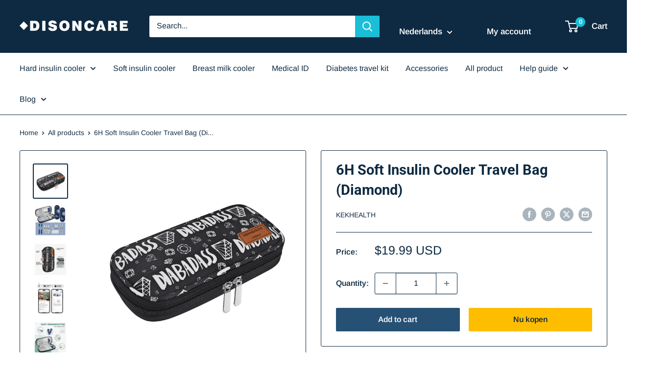

--- FILE ---
content_type: text/html; charset=utf-8
request_url: https://disoncare.com/nl/products/disoncare-insulin-cooler-travel-case-diabetic-medication-cooler-for-insulin-pens-and-other-colorful-diabetic-supplies-with-ice-packs-and-insulation-liner-diamond
body_size: 33315
content:
<!doctype html>

<html class="no-js" lang="nl">
  <head>
    <meta charset="utf-8">
    <meta name="viewport" content="width=device-width, initial-scale=1.0, height=device-height, minimum-scale=1.0, maximum-scale=1.0">
    <meta name="theme-color" content="#0e2a42">

    <title>DISONCARE Diabetes Travel Case for Glucose Monitoring Tools, Insulin Pens, Syringes, Etc Includes Insulation Lining - High Quality Materials (Nylon)</title><meta name="description" content="【𝑬𝑨𝑺𝒀 𝑻𝑶 𝑪𝑨𝑹𝑹𝒀】-Size: 8.2&quot; x 3.7&quot; x 1.2&quot;（20.5*9.5*3cm); WEIGHT: 105g. The insulin travel case is lightweight and compact yet spacious enough and designed with extra pockets to store diabetic essentials, it&#39;s perfect for daily commuting, sports, short trips, and party【𝑰𝑵𝑪𝑳𝑼𝑫𝑬𝑫 𝑸𝑹 𝑴𝑬𝑫𝑰𝑪𝑨𝑳 𝑨𝑳𝑬𝑹𝑻】-With our portable small i"><link rel="canonical" href="https://disoncare.com/nl/products/disoncare-insulin-cooler-travel-case-diabetic-medication-cooler-for-insulin-pens-and-other-colorful-diabetic-supplies-with-ice-packs-and-insulation-liner-diamond"><link rel="shortcut icon" href="//disoncare.com/cdn/shop/files/4b71d91a90d2b954c7aeb6e877175fc2_96x96.png?v=1721374646" type="image/png"><link rel="preload" as="style" href="//disoncare.com/cdn/shop/t/39/assets/theme.css?v=145096456272456570681725266302">
    <link rel="preload" as="script" href="//disoncare.com/cdn/shop/t/39/assets/theme.js?v=44739629698048602511725266302">
    <link rel="preconnect" href="https://cdn.shopify.com">
    <link rel="preconnect" href="https://fonts.shopifycdn.com">
    <link rel="dns-prefetch" href="https://productreviews.shopifycdn.com">
    <link rel="dns-prefetch" href="https://ajax.googleapis.com">
    <link rel="dns-prefetch" href="https://maps.googleapis.com">
    <link rel="dns-prefetch" href="https://maps.gstatic.com">

    <meta property="og:type" content="product">
  <meta property="og:title" content="6H Soft Insulin Cooler Travel Bag (Diamond)"><meta property="og:image" content="http://disoncare.com/cdn/shop/files/2_91e440c5-83ff-409f-9d19-6139d9dcb006.jpg?v=1701249794">
    <meta property="og:image:secure_url" content="https://disoncare.com/cdn/shop/files/2_91e440c5-83ff-409f-9d19-6139d9dcb006.jpg?v=1701249794">
    <meta property="og:image:width" content="2000">
    <meta property="og:image:height" content="2000"><meta property="product:price:amount" content="19.99">
  <meta property="product:price:currency" content="USD"><meta property="og:description" content="【𝑬𝑨𝑺𝒀 𝑻𝑶 𝑪𝑨𝑹𝑹𝒀】-Size: 8.2&quot; x 3.7&quot; x 1.2&quot;（20.5*9.5*3cm); WEIGHT: 105g. The insulin travel case is lightweight and compact yet spacious enough and designed with extra pockets to store diabetic essentials, it&#39;s perfect for daily commuting, sports, short trips, and party【𝑰𝑵𝑪𝑳𝑼𝑫𝑬𝑫 𝑸𝑹 𝑴𝑬𝑫𝑰𝑪𝑨𝑳 𝑨𝑳𝑬𝑹𝑻】-With our portable small i"><meta property="og:url" content="https://disoncare.com/nl/products/disoncare-insulin-cooler-travel-case-diabetic-medication-cooler-for-insulin-pens-and-other-colorful-diabetic-supplies-with-ice-packs-and-insulation-liner-diamond">
<meta property="og:site_name" content="DISONCARE"><meta name="twitter:card" content="summary"><meta name="twitter:title" content="6H Soft Insulin Cooler Travel Bag (Diamond)">
  <meta name="twitter:description" content="【𝑬𝑨𝑺𝒀 𝑻𝑶 𝑪𝑨𝑹𝑹𝒀】-Size: 8.2&quot; x 3.7&quot; x 1.2&quot;（20.5*9.5*3cm); WEIGHT: 105g. The insulin travel case is lightweight and compact yet spacious enough and designed with extra pockets to store diabetic essentials, it&#39;s perfect for daily commuting, sports, short trips, and party【𝑰𝑵𝑪𝑳𝑼𝑫𝑬𝑫 𝑸𝑹 𝑴𝑬𝑫𝑰𝑪𝑨𝑳 𝑨𝑳𝑬𝑹𝑻】-With our portable small insulin cooler for travel, you can be prepared for an any emergency. Each one comes with a QR medical alert acrylic keychain that MEDICAL ONLINE PROFILE – making it easy to display your life-saving information to those around you and quickly contact familys【𝑺𝑻𝑨𝒀𝑺 𝑪𝑶𝑳𝑫𝑬𝑹 𝑳𝑶𝑵𝑮𝑬𝑹】-The portable medication cooler for travel is made of innovative high-quality fabrics. The outside of the medicine cooler bag is made of Rip-stop Nylon Fabric + 6mm EPE Foam Middle Layer + Aluminum Foil Lining; The gel ice pack wrap is made to last with high quality binding that prevents">
  <meta name="twitter:image" content="https://disoncare.com/cdn/shop/files/2_91e440c5-83ff-409f-9d19-6139d9dcb006_600x600_crop_center.jpg?v=1701249794">
    <link rel="preload" href="//disoncare.com/cdn/fonts/roboto/roboto_n7.f38007a10afbbde8976c4056bfe890710d51dec2.woff2" as="font" type="font/woff2" crossorigin><link rel="preload" href="//disoncare.com/cdn/fonts/arimo/arimo_n4.a7efb558ca22d2002248bbe6f302a98edee38e35.woff2" as="font" type="font/woff2" crossorigin><style>
  @font-face {
  font-family: Roboto;
  font-weight: 700;
  font-style: normal;
  font-display: swap;
  src: url("//disoncare.com/cdn/fonts/roboto/roboto_n7.f38007a10afbbde8976c4056bfe890710d51dec2.woff2") format("woff2"),
       url("//disoncare.com/cdn/fonts/roboto/roboto_n7.94bfdd3e80c7be00e128703d245c207769d763f9.woff") format("woff");
}

  @font-face {
  font-family: Arimo;
  font-weight: 400;
  font-style: normal;
  font-display: swap;
  src: url("//disoncare.com/cdn/fonts/arimo/arimo_n4.a7efb558ca22d2002248bbe6f302a98edee38e35.woff2") format("woff2"),
       url("//disoncare.com/cdn/fonts/arimo/arimo_n4.0da809f7d1d5ede2a73be7094ac00741efdb6387.woff") format("woff");
}

@font-face {
  font-family: Arimo;
  font-weight: 600;
  font-style: normal;
  font-display: swap;
  src: url("//disoncare.com/cdn/fonts/arimo/arimo_n6.9c18b0befd86597f319b7d7f925727d04c262b32.woff2") format("woff2"),
       url("//disoncare.com/cdn/fonts/arimo/arimo_n6.422bf6679b81a8bfb1b25d19299a53688390c2b9.woff") format("woff");
}

@font-face {
  font-family: Roboto;
  font-weight: 700;
  font-style: italic;
  font-display: swap;
  src: url("//disoncare.com/cdn/fonts/roboto/roboto_i7.7ccaf9410746f2c53340607c42c43f90a9005937.woff2") format("woff2"),
       url("//disoncare.com/cdn/fonts/roboto/roboto_i7.49ec21cdd7148292bffea74c62c0df6e93551516.woff") format("woff");
}


  @font-face {
  font-family: Arimo;
  font-weight: 700;
  font-style: normal;
  font-display: swap;
  src: url("//disoncare.com/cdn/fonts/arimo/arimo_n7.1d2d0638e6a1228d86beb0e10006e3280ccb2d04.woff2") format("woff2"),
       url("//disoncare.com/cdn/fonts/arimo/arimo_n7.f4b9139e8eac4a17b38b8707044c20f54c3be479.woff") format("woff");
}

  @font-face {
  font-family: Arimo;
  font-weight: 400;
  font-style: italic;
  font-display: swap;
  src: url("//disoncare.com/cdn/fonts/arimo/arimo_i4.438ddb21a1b98c7230698d70dc1a21df235701b2.woff2") format("woff2"),
       url("//disoncare.com/cdn/fonts/arimo/arimo_i4.0e1908a0dc1ec32fabb5a03a0c9ee2083f82e3d7.woff") format("woff");
}

  @font-face {
  font-family: Arimo;
  font-weight: 700;
  font-style: italic;
  font-display: swap;
  src: url("//disoncare.com/cdn/fonts/arimo/arimo_i7.b9f09537c29041ec8d51f8cdb7c9b8e4f1f82cb1.woff2") format("woff2"),
       url("//disoncare.com/cdn/fonts/arimo/arimo_i7.ec659fc855f754fd0b1bd052e606bba1058f73da.woff") format("woff");
}


  :root {
    --default-text-font-size : 15px;
    --base-text-font-size    : 16px;
    --heading-font-family    : Roboto, sans-serif;
    --heading-font-weight    : 700;
    --heading-font-style     : normal;
    --text-font-family       : Arimo, sans-serif;
    --text-font-weight       : 400;
    --text-font-style        : normal;
    --text-font-bolder-weight: 600;
    --text-link-decoration   : underline;

    --text-color               : #0e2a42;
    --text-color-rgb           : 14, 42, 66;
    --heading-color            : #0e2a42;
    --border-color             : #0e2a42;
    --border-color-rgb         : 14, 42, 66;
    --form-border-color        : #0a1d2d;
    --accent-color             : #0e2a42;
    --accent-color-rgb         : 14, 42, 66;
    --link-color               : #265174;
    --link-color-hover         : #13293a;
    --background               : #ffffff;
    --secondary-background     : #ffffff;
    --secondary-background-rgb : 255, 255, 255;
    --accent-background        : rgba(14, 42, 66, 0.08);

    --input-background: #ffffff;

    --error-color       : #ff0000;
    --error-background  : rgba(255, 0, 0, 0.07);
    --success-color     : #00aa00;
    --success-background: rgba(0, 170, 0, 0.11);

    --primary-button-background      : #265174;
    --primary-button-background-rgb  : 38, 81, 116;
    --primary-button-text-color      : #ffffff;
    --secondary-button-background    : #ffbd00;
    --secondary-button-background-rgb: 255, 189, 0;
    --secondary-button-text-color    : #0e2a42;

    --header-background      : #0e2a42;
    --header-text-color      : #ffffff;
    --header-light-text-color: #0e2a42;
    --header-border-color    : rgba(14, 42, 66, 0.3);
    --header-accent-color    : #1abed7;

    --footer-background-color:    #0e2a42;
    --footer-heading-text-color:  #ffffff;
    --footer-body-text-color:     #ffffff;
    --footer-body-text-color-rgb: 255, 255, 255;
    --footer-accent-color:        #1abed7;
    --footer-accent-color-rgb:    26, 190, 215;
    --footer-border:              none;
    
    --flickity-arrow-color: #000000;--product-on-sale-accent           : #ee0000;
    --product-on-sale-accent-rgb       : 238, 0, 0;
    --product-on-sale-color            : #ffffff;
    --product-in-stock-color           : #008a00;
    --product-low-stock-color          : #ee0000;
    --product-sold-out-color           : #8a9297;
    --product-custom-label-1-background: #008a00;
    --product-custom-label-1-color     : #ffffff;
    --product-custom-label-2-background: #00a500;
    --product-custom-label-2-color     : #ffffff;
    --product-review-star-color        : #ffbd00;

    --mobile-container-gutter : 20px;
    --desktop-container-gutter: 40px;

    /* Shopify related variables */
    --payment-terms-background-color: #ffffff;
  }
</style>

<script>
  // IE11 does not have support for CSS variables, so we have to polyfill them
  if (!(((window || {}).CSS || {}).supports && window.CSS.supports('(--a: 0)'))) {
    const script = document.createElement('script');
    script.type = 'text/javascript';
    script.src = 'https://cdn.jsdelivr.net/npm/css-vars-ponyfill@2';
    script.onload = function() {
      cssVars({});
    };

    document.getElementsByTagName('head')[0].appendChild(script);
  }
</script>


    <script>window.performance && window.performance.mark && window.performance.mark('shopify.content_for_header.start');</script><meta name="google-site-verification" content="acS2U0gRTb4vj5qLoNZIrzyeEOGfjAcw7Z8kq1FQ8oc">
<meta name="google-site-verification" content="_-FKOEXZw4KVWTGSv5ZxZCBqljrj9dLRW80W7tQPYo4">
<meta name="google-site-verification" content="onqsjLPD365TPjef_4kG9tgZqIkgbO-GBGp_Xa1luDk">
<meta id="shopify-digital-wallet" name="shopify-digital-wallet" content="/5145985058/digital_wallets/dialog">
<meta name="shopify-checkout-api-token" content="7c0032c3ea68792d3fdb851a6e06a657">
<meta id="in-context-paypal-metadata" data-shop-id="5145985058" data-venmo-supported="false" data-environment="production" data-locale="nl_NL" data-paypal-v4="true" data-currency="USD">
<link rel="alternate" hreflang="x-default" href="https://disoncare.com/products/disoncare-insulin-cooler-travel-case-diabetic-medication-cooler-for-insulin-pens-and-other-colorful-diabetic-supplies-with-ice-packs-and-insulation-liner-diamond">
<link rel="alternate" hreflang="en" href="https://disoncare.com/products/disoncare-insulin-cooler-travel-case-diabetic-medication-cooler-for-insulin-pens-and-other-colorful-diabetic-supplies-with-ice-packs-and-insulation-liner-diamond">
<link rel="alternate" hreflang="de" href="https://disoncare.com/de/products/disoncare-insulin-cooler-travel-case-diabetic-medication-cooler-for-insulin-pens-and-other-colorful-diabetic-supplies-with-ice-packs-and-insulation-liner-diamond">
<link rel="alternate" hreflang="tr" href="https://disoncare.com/tr/products/disoncare-insulin-cooler-travel-case-diabetic-medication-cooler-for-insulin-pens-and-other-colorful-diabetic-supplies-with-ice-packs-and-insulation-liner-diamond">
<link rel="alternate" hreflang="da" href="https://disoncare.com/da/products/disoncare-insulin-cooler-travel-case-diabetic-medication-cooler-for-insulin-pens-and-other-colorful-diabetic-supplies-with-ice-packs-and-insulation-liner-diamond">
<link rel="alternate" hreflang="it" href="https://disoncare.com/it/products/disoncare-insulin-cooler-travel-case-diabetic-medication-cooler-for-insulin-pens-and-other-colorful-diabetic-supplies-with-ice-packs-and-insulation-liner-diamond">
<link rel="alternate" hreflang="fr" href="https://disoncare.com/fr/products/disoncare-insulin-cooler-travel-case-diabetic-medication-cooler-for-insulin-pens-and-other-colorful-diabetic-supplies-with-ice-packs-and-insulation-liner-diamond">
<link rel="alternate" hreflang="ja" href="https://disoncare.com/ja/products/disoncare-insulin-cooler-travel-case-diabetic-medication-cooler-for-insulin-pens-and-other-colorful-diabetic-supplies-with-ice-packs-and-insulation-liner-diamond">
<link rel="alternate" hreflang="pl" href="https://disoncare.com/pl/products/disoncare-insulin-cooler-travel-case-diabetic-medication-cooler-for-insulin-pens-and-other-colorful-diabetic-supplies-with-ice-packs-and-insulation-liner-diamond">
<link rel="alternate" hreflang="th" href="https://disoncare.com/th/products/disoncare-insulin-cooler-travel-case-diabetic-medication-cooler-for-insulin-pens-and-other-colorful-diabetic-supplies-with-ice-packs-and-insulation-liner-diamond">
<link rel="alternate" hreflang="nl" href="https://disoncare.com/nl/products/disoncare-insulin-cooler-travel-case-diabetic-medication-cooler-for-insulin-pens-and-other-colorful-diabetic-supplies-with-ice-packs-and-insulation-liner-diamond">
<link rel="alternate" hreflang="es" href="https://disoncare.com/es/products/disoncare-insulin-cooler-travel-case-diabetic-medication-cooler-for-insulin-pens-and-other-colorful-diabetic-supplies-with-ice-packs-and-insulation-liner-diamond">
<link rel="alternate" type="application/json+oembed" href="https://disoncare.com/nl/products/disoncare-insulin-cooler-travel-case-diabetic-medication-cooler-for-insulin-pens-and-other-colorful-diabetic-supplies-with-ice-packs-and-insulation-liner-diamond.oembed">
<script async="async" src="/checkouts/internal/preloads.js?locale=nl-US"></script>
<script id="shopify-features" type="application/json">{"accessToken":"7c0032c3ea68792d3fdb851a6e06a657","betas":["rich-media-storefront-analytics"],"domain":"disoncare.com","predictiveSearch":true,"shopId":5145985058,"locale":"nl"}</script>
<script>var Shopify = Shopify || {};
Shopify.shop = "disoncare.myshopify.com";
Shopify.locale = "nl";
Shopify.currency = {"active":"USD","rate":"1.0"};
Shopify.country = "US";
Shopify.theme = {"name":"更新测试第二版","id":138026516661,"schema_name":"Warehouse","schema_version":"5.2.0","theme_store_id":871,"role":"main"};
Shopify.theme.handle = "null";
Shopify.theme.style = {"id":null,"handle":null};
Shopify.cdnHost = "disoncare.com/cdn";
Shopify.routes = Shopify.routes || {};
Shopify.routes.root = "/nl/";</script>
<script type="module">!function(o){(o.Shopify=o.Shopify||{}).modules=!0}(window);</script>
<script>!function(o){function n(){var o=[];function n(){o.push(Array.prototype.slice.apply(arguments))}return n.q=o,n}var t=o.Shopify=o.Shopify||{};t.loadFeatures=n(),t.autoloadFeatures=n()}(window);</script>
<script id="shop-js-analytics" type="application/json">{"pageType":"product"}</script>
<script defer="defer" async type="module" src="//disoncare.com/cdn/shopifycloud/shop-js/modules/v2/client.init-shop-cart-sync_BHF27ruw.nl.esm.js"></script>
<script defer="defer" async type="module" src="//disoncare.com/cdn/shopifycloud/shop-js/modules/v2/chunk.common_Dwaf6e9K.esm.js"></script>
<script type="module">
  await import("//disoncare.com/cdn/shopifycloud/shop-js/modules/v2/client.init-shop-cart-sync_BHF27ruw.nl.esm.js");
await import("//disoncare.com/cdn/shopifycloud/shop-js/modules/v2/chunk.common_Dwaf6e9K.esm.js");

  window.Shopify.SignInWithShop?.initShopCartSync?.({"fedCMEnabled":true,"windoidEnabled":true});

</script>
<script>(function() {
  var isLoaded = false;
  function asyncLoad() {
    if (isLoaded) return;
    isLoaded = true;
    var urls = ["\/\/cdn.ywxi.net\/js\/partner-shopify.js?shop=disoncare.myshopify.com","\/\/cdn.ywxi.net\/js\/partner-shopify.js?shop=disoncare.myshopify.com","https:\/\/cdn1.stamped.io\/files\/widget.min.js?shop=disoncare.myshopify.com","https:\/\/static.affiliatly.com\/shopify\/v3\/shopify.js?affiliatly_code=AF-1054254\u0026s=2\u0026shop=disoncare.myshopify.com","https:\/\/omnisnippet1.com\/platforms\/shopify.js?source=scriptTag\u0026v=2025-05-15T12\u0026shop=disoncare.myshopify.com","https:\/\/cd.bestfreecdn.com\/storage\/js\/kaktusc_kaktus_in_cart-5145985058.js?ver=36\u0026shop=disoncare.myshopify.com","\/\/cdn.shopify.com\/proxy\/feee9795a273310b2ffa1e6d824c91da2f072b7afa308f6201daf8d5deedf085\/api.goaffpro.com\/loader.js?shop=disoncare.myshopify.com\u0026sp-cache-control=cHVibGljLCBtYXgtYWdlPTkwMA"];
    for (var i = 0; i < urls.length; i++) {
      var s = document.createElement('script');
      s.type = 'text/javascript';
      s.async = true;
      s.src = urls[i];
      var x = document.getElementsByTagName('script')[0];
      x.parentNode.insertBefore(s, x);
    }
  };
  if(window.attachEvent) {
    window.attachEvent('onload', asyncLoad);
  } else {
    window.addEventListener('load', asyncLoad, false);
  }
})();</script>
<script id="__st">var __st={"a":5145985058,"offset":28800,"reqid":"02ceb3eb-26d2-46f0-9c61-fe13c419543c-1768605268","pageurl":"disoncare.com\/nl\/products\/disoncare-insulin-cooler-travel-case-diabetic-medication-cooler-for-insulin-pens-and-other-colorful-diabetic-supplies-with-ice-packs-and-insulation-liner-diamond","u":"23906dee898e","p":"product","rtyp":"product","rid":7575299424437};</script>
<script>window.ShopifyPaypalV4VisibilityTracking = true;</script>
<script id="captcha-bootstrap">!function(){'use strict';const t='contact',e='account',n='new_comment',o=[[t,t],['blogs',n],['comments',n],[t,'customer']],c=[[e,'customer_login'],[e,'guest_login'],[e,'recover_customer_password'],[e,'create_customer']],r=t=>t.map((([t,e])=>`form[action*='/${t}']:not([data-nocaptcha='true']) input[name='form_type'][value='${e}']`)).join(','),a=t=>()=>t?[...document.querySelectorAll(t)].map((t=>t.form)):[];function s(){const t=[...o],e=r(t);return a(e)}const i='password',u='form_key',d=['recaptcha-v3-token','g-recaptcha-response','h-captcha-response',i],f=()=>{try{return window.sessionStorage}catch{return}},m='__shopify_v',_=t=>t.elements[u];function p(t,e,n=!1){try{const o=window.sessionStorage,c=JSON.parse(o.getItem(e)),{data:r}=function(t){const{data:e,action:n}=t;return t[m]||n?{data:e,action:n}:{data:t,action:n}}(c);for(const[e,n]of Object.entries(r))t.elements[e]&&(t.elements[e].value=n);n&&o.removeItem(e)}catch(o){console.error('form repopulation failed',{error:o})}}const l='form_type',E='cptcha';function T(t){t.dataset[E]=!0}const w=window,h=w.document,L='Shopify',v='ce_forms',y='captcha';let A=!1;((t,e)=>{const n=(g='f06e6c50-85a8-45c8-87d0-21a2b65856fe',I='https://cdn.shopify.com/shopifycloud/storefront-forms-hcaptcha/ce_storefront_forms_captcha_hcaptcha.v1.5.2.iife.js',D={infoText:'Beschermd door hCaptcha',privacyText:'Privacy',termsText:'Voorwaarden'},(t,e,n)=>{const o=w[L][v],c=o.bindForm;if(c)return c(t,g,e,D).then(n);var r;o.q.push([[t,g,e,D],n]),r=I,A||(h.body.append(Object.assign(h.createElement('script'),{id:'captcha-provider',async:!0,src:r})),A=!0)});var g,I,D;w[L]=w[L]||{},w[L][v]=w[L][v]||{},w[L][v].q=[],w[L][y]=w[L][y]||{},w[L][y].protect=function(t,e){n(t,void 0,e),T(t)},Object.freeze(w[L][y]),function(t,e,n,w,h,L){const[v,y,A,g]=function(t,e,n){const i=e?o:[],u=t?c:[],d=[...i,...u],f=r(d),m=r(i),_=r(d.filter((([t,e])=>n.includes(e))));return[a(f),a(m),a(_),s()]}(w,h,L),I=t=>{const e=t.target;return e instanceof HTMLFormElement?e:e&&e.form},D=t=>v().includes(t);t.addEventListener('submit',(t=>{const e=I(t);if(!e)return;const n=D(e)&&!e.dataset.hcaptchaBound&&!e.dataset.recaptchaBound,o=_(e),c=g().includes(e)&&(!o||!o.value);(n||c)&&t.preventDefault(),c&&!n&&(function(t){try{if(!f())return;!function(t){const e=f();if(!e)return;const n=_(t);if(!n)return;const o=n.value;o&&e.removeItem(o)}(t);const e=Array.from(Array(32),(()=>Math.random().toString(36)[2])).join('');!function(t,e){_(t)||t.append(Object.assign(document.createElement('input'),{type:'hidden',name:u})),t.elements[u].value=e}(t,e),function(t,e){const n=f();if(!n)return;const o=[...t.querySelectorAll(`input[type='${i}']`)].map((({name:t})=>t)),c=[...d,...o],r={};for(const[a,s]of new FormData(t).entries())c.includes(a)||(r[a]=s);n.setItem(e,JSON.stringify({[m]:1,action:t.action,data:r}))}(t,e)}catch(e){console.error('failed to persist form',e)}}(e),e.submit())}));const S=(t,e)=>{t&&!t.dataset[E]&&(n(t,e.some((e=>e===t))),T(t))};for(const o of['focusin','change'])t.addEventListener(o,(t=>{const e=I(t);D(e)&&S(e,y())}));const B=e.get('form_key'),M=e.get(l),P=B&&M;t.addEventListener('DOMContentLoaded',(()=>{const t=y();if(P)for(const e of t)e.elements[l].value===M&&p(e,B);[...new Set([...A(),...v().filter((t=>'true'===t.dataset.shopifyCaptcha))])].forEach((e=>S(e,t)))}))}(h,new URLSearchParams(w.location.search),n,t,e,['guest_login'])})(!0,!0)}();</script>
<script integrity="sha256-4kQ18oKyAcykRKYeNunJcIwy7WH5gtpwJnB7kiuLZ1E=" data-source-attribution="shopify.loadfeatures" defer="defer" src="//disoncare.com/cdn/shopifycloud/storefront/assets/storefront/load_feature-a0a9edcb.js" crossorigin="anonymous"></script>
<script data-source-attribution="shopify.dynamic_checkout.dynamic.init">var Shopify=Shopify||{};Shopify.PaymentButton=Shopify.PaymentButton||{isStorefrontPortableWallets:!0,init:function(){window.Shopify.PaymentButton.init=function(){};var t=document.createElement("script");t.src="https://disoncare.com/cdn/shopifycloud/portable-wallets/latest/portable-wallets.nl.js",t.type="module",document.head.appendChild(t)}};
</script>
<script data-source-attribution="shopify.dynamic_checkout.buyer_consent">
  function portableWalletsHideBuyerConsent(e){var t=document.getElementById("shopify-buyer-consent"),n=document.getElementById("shopify-subscription-policy-button");t&&n&&(t.classList.add("hidden"),t.setAttribute("aria-hidden","true"),n.removeEventListener("click",e))}function portableWalletsShowBuyerConsent(e){var t=document.getElementById("shopify-buyer-consent"),n=document.getElementById("shopify-subscription-policy-button");t&&n&&(t.classList.remove("hidden"),t.removeAttribute("aria-hidden"),n.addEventListener("click",e))}window.Shopify?.PaymentButton&&(window.Shopify.PaymentButton.hideBuyerConsent=portableWalletsHideBuyerConsent,window.Shopify.PaymentButton.showBuyerConsent=portableWalletsShowBuyerConsent);
</script>
<script>
  function portableWalletsCleanup(e){e&&e.src&&console.error("Failed to load portable wallets script "+e.src);var t=document.querySelectorAll("shopify-accelerated-checkout .shopify-payment-button__skeleton, shopify-accelerated-checkout-cart .wallet-cart-button__skeleton"),e=document.getElementById("shopify-buyer-consent");for(let e=0;e<t.length;e++)t[e].remove();e&&e.remove()}function portableWalletsNotLoadedAsModule(e){e instanceof ErrorEvent&&"string"==typeof e.message&&e.message.includes("import.meta")&&"string"==typeof e.filename&&e.filename.includes("portable-wallets")&&(window.removeEventListener("error",portableWalletsNotLoadedAsModule),window.Shopify.PaymentButton.failedToLoad=e,"loading"===document.readyState?document.addEventListener("DOMContentLoaded",window.Shopify.PaymentButton.init):window.Shopify.PaymentButton.init())}window.addEventListener("error",portableWalletsNotLoadedAsModule);
</script>

<script type="module" src="https://disoncare.com/cdn/shopifycloud/portable-wallets/latest/portable-wallets.nl.js" onError="portableWalletsCleanup(this)" crossorigin="anonymous"></script>
<script nomodule>
  document.addEventListener("DOMContentLoaded", portableWalletsCleanup);
</script>

<link id="shopify-accelerated-checkout-styles" rel="stylesheet" media="screen" href="https://disoncare.com/cdn/shopifycloud/portable-wallets/latest/accelerated-checkout-backwards-compat.css" crossorigin="anonymous">
<style id="shopify-accelerated-checkout-cart">
        #shopify-buyer-consent {
  margin-top: 1em;
  display: inline-block;
  width: 100%;
}

#shopify-buyer-consent.hidden {
  display: none;
}

#shopify-subscription-policy-button {
  background: none;
  border: none;
  padding: 0;
  text-decoration: underline;
  font-size: inherit;
  cursor: pointer;
}

#shopify-subscription-policy-button::before {
  box-shadow: none;
}

      </style>

<script>window.performance && window.performance.mark && window.performance.mark('shopify.content_for_header.end');</script>

    <link rel="stylesheet" href="//disoncare.com/cdn/shop/t/39/assets/theme.css?v=145096456272456570681725266302">

    <script type="application/ld+json">{"@context":"http:\/\/schema.org\/","@id":"\/nl\/products\/disoncare-insulin-cooler-travel-case-diabetic-medication-cooler-for-insulin-pens-and-other-colorful-diabetic-supplies-with-ice-packs-and-insulation-liner-diamond#product","@type":"Product","brand":{"@type":"Brand","name":"KEKHEALTH"},"category":"Gezondheid en persoonlijke verzorging","description":"【𝑬𝑨𝑺𝒀 𝑻𝑶 𝑪𝑨𝑹𝑹𝒀】-Size: 8.2\" x 3.7\" x 1.2\"（20.5*9.5*3cm); WEIGHT: 105g. The insulin travel case is lightweight and compact yet spacious enough and designed with extra pockets to store diabetic essentials, it's perfect for daily commuting, sports, short trips, and party【𝑰𝑵𝑪𝑳𝑼𝑫𝑬𝑫 𝑸𝑹 𝑴𝑬𝑫𝑰𝑪𝑨𝑳 𝑨𝑳𝑬𝑹𝑻】-With our portable small insulin cooler for travel, you can be prepared for an any emergency. Each one comes with a QR medical alert acrylic keychain that MEDICAL ONLINE PROFILE – making it easy to display your life-saving information to those around you and quickly contact familys【𝑺𝑻𝑨𝒀𝑺 𝑪𝑶𝑳𝑫𝑬𝑹 𝑳𝑶𝑵𝑮𝑬𝑹】-The portable medication cooler for travel is made of innovative high-quality fabrics. The outside of the medicine cooler bag is made of Rip-stop Nylon Fabric + 6mm EPE Foam Middle Layer + Aluminum Foil Lining; The gel ice pack wrap is made to last with high quality binding that prevents leaks or tears, and reusable【𝑫𝑬𝑻𝑨𝑰𝑳𝑺 𝑴𝑶𝑹𝑬 𝑪𝑶𝑴𝑭𝑶𝑹𝑻】-Personalize your insulin travel case! It is not only Stylish and Fashion Design but also durable, Sewing Fine, equipped with double zipper pullers, ON THE GO rope hole design, Exquisite packaging box, especially suitable as a diabetes gift for your loved one【𝑭𝑳𝑬𝑿𝑰𝑩𝑳𝑬 𝑫𝑰𝑨𝑩𝑬𝑻𝑰𝑪 𝑻𝑹𝑨𝑽𝑬𝑳 𝑪𝑨𝑺𝑬】-ALL Insulin Pen Case is Easily Passed Through Any Security Checkpoint --- Place an ice pack in the freezer for 6-8+ hours before using your insulin bag to keep your medication cool for hours. We provide 100% quality guarantee and money back guarantee policy for all diabetic cooler travel case","image":"https:\/\/disoncare.com\/cdn\/shop\/files\/2_91e440c5-83ff-409f-9d19-6139d9dcb006.jpg?v=1701249794\u0026width=1920","name":"6H Soft Insulin Cooler Travel Bag (Diamond)","offers":{"@id":"\/nl\/products\/disoncare-insulin-cooler-travel-case-diabetic-medication-cooler-for-insulin-pens-and-other-colorful-diabetic-supplies-with-ice-packs-and-insulation-liner-diamond?variant=43363276554421#offer","@type":"Offer","availability":"http:\/\/schema.org\/InStock","price":"19.99","priceCurrency":"USD","url":"https:\/\/disoncare.com\/nl\/products\/disoncare-insulin-cooler-travel-case-diabetic-medication-cooler-for-insulin-pens-and-other-colorful-diabetic-supplies-with-ice-packs-and-insulation-liner-diamond?variant=43363276554421"},"sku":"SOFT COOLER DIAMOND K","url":"https:\/\/disoncare.com\/nl\/products\/disoncare-insulin-cooler-travel-case-diabetic-medication-cooler-for-insulin-pens-and-other-colorful-diabetic-supplies-with-ice-packs-and-insulation-liner-diamond"}</script><script type="application/ld+json">
  {
    "@context": "https://schema.org",
    "@type": "BreadcrumbList",
    "itemListElement": [{
        "@type": "ListItem",
        "position": 1,
        "name": "Home",
        "item": "https://disoncare.com"
      },{
            "@type": "ListItem",
            "position": 2,
            "name": "6H Soft Insulin Cooler Travel Bag (Diamond)",
            "item": "https://disoncare.com/nl/products/disoncare-insulin-cooler-travel-case-diabetic-medication-cooler-for-insulin-pens-and-other-colorful-diabetic-supplies-with-ice-packs-and-insulation-liner-diamond"
          }]
  }
</script>

    <script>
      // This allows to expose several variables to the global scope, to be used in scripts
      window.theme = {
        pageType: "product",
        cartCount: 0,
        moneyFormat: "${{amount}}",
        moneyWithCurrencyFormat: "${{amount}} USD",
        currencyCodeEnabled: true,
        showDiscount: true,
        discountMode: "percentage",
        cartType: "drawer"
      };

      window.routes = {
        rootUrl: "\/nl",
        rootUrlWithoutSlash: "\/nl",
        cartUrl: "\/nl\/cart",
        cartAddUrl: "\/nl\/cart\/add",
        cartChangeUrl: "\/nl\/cart\/change",
        searchUrl: "\/nl\/search",
        productRecommendationsUrl: "\/nl\/recommendations\/products"
      };

      window.languages = {
        productRegularPrice: "Regular price",
        productSalePrice: "Sale price",
        collectionOnSaleLabel: "Save {{savings}}",
        productFormUnavailable: "Unavailable",
        productFormAddToCart: "Add to cart",
        productFormPreOrder: "Pre-order",
        productFormSoldOut: "Sold out",
        productAdded: "Product has been added to your cart",
        productAddedShort: "Added!",
        shippingEstimatorNoResults: "No shipping could be found for your address.",
        shippingEstimatorOneResult: "There is one shipping rate for your address:",
        shippingEstimatorMultipleResults: "There are {{count}} shipping rates for your address:",
        shippingEstimatorErrors: "There are some errors:"
      };

      document.documentElement.className = document.documentElement.className.replace('no-js', 'js');
    </script><script src="//disoncare.com/cdn/shop/t/39/assets/theme.js?v=44739629698048602511725266302" defer></script>
    <script src="//disoncare.com/cdn/shop/t/39/assets/custom.js?v=102476495355921946141725266302" defer></script><script>
        (function () {
          window.onpageshow = function() {
            // We force re-freshing the cart content onpageshow, as most browsers will serve a cache copy when hitting the
            // back button, which cause staled data
            document.documentElement.dispatchEvent(new CustomEvent('cart:refresh', {
              bubbles: true,
              detail: {scrollToTop: false}
            }));
          };
        })();
      </script><link href="https://monorail-edge.shopifysvc.com" rel="dns-prefetch">
<script>(function(){if ("sendBeacon" in navigator && "performance" in window) {try {var session_token_from_headers = performance.getEntriesByType('navigation')[0].serverTiming.find(x => x.name == '_s').description;} catch {var session_token_from_headers = undefined;}var session_cookie_matches = document.cookie.match(/_shopify_s=([^;]*)/);var session_token_from_cookie = session_cookie_matches && session_cookie_matches.length === 2 ? session_cookie_matches[1] : "";var session_token = session_token_from_headers || session_token_from_cookie || "";function handle_abandonment_event(e) {var entries = performance.getEntries().filter(function(entry) {return /monorail-edge.shopifysvc.com/.test(entry.name);});if (!window.abandonment_tracked && entries.length === 0) {window.abandonment_tracked = true;var currentMs = Date.now();var navigation_start = performance.timing.navigationStart;var payload = {shop_id: 5145985058,url: window.location.href,navigation_start,duration: currentMs - navigation_start,session_token,page_type: "product"};window.navigator.sendBeacon("https://monorail-edge.shopifysvc.com/v1/produce", JSON.stringify({schema_id: "online_store_buyer_site_abandonment/1.1",payload: payload,metadata: {event_created_at_ms: currentMs,event_sent_at_ms: currentMs}}));}}window.addEventListener('pagehide', handle_abandonment_event);}}());</script>
<script id="web-pixels-manager-setup">(function e(e,d,r,n,o){if(void 0===o&&(o={}),!Boolean(null===(a=null===(i=window.Shopify)||void 0===i?void 0:i.analytics)||void 0===a?void 0:a.replayQueue)){var i,a;window.Shopify=window.Shopify||{};var t=window.Shopify;t.analytics=t.analytics||{};var s=t.analytics;s.replayQueue=[],s.publish=function(e,d,r){return s.replayQueue.push([e,d,r]),!0};try{self.performance.mark("wpm:start")}catch(e){}var l=function(){var e={modern:/Edge?\/(1{2}[4-9]|1[2-9]\d|[2-9]\d{2}|\d{4,})\.\d+(\.\d+|)|Firefox\/(1{2}[4-9]|1[2-9]\d|[2-9]\d{2}|\d{4,})\.\d+(\.\d+|)|Chrom(ium|e)\/(9{2}|\d{3,})\.\d+(\.\d+|)|(Maci|X1{2}).+ Version\/(15\.\d+|(1[6-9]|[2-9]\d|\d{3,})\.\d+)([,.]\d+|)( \(\w+\)|)( Mobile\/\w+|) Safari\/|Chrome.+OPR\/(9{2}|\d{3,})\.\d+\.\d+|(CPU[ +]OS|iPhone[ +]OS|CPU[ +]iPhone|CPU IPhone OS|CPU iPad OS)[ +]+(15[._]\d+|(1[6-9]|[2-9]\d|\d{3,})[._]\d+)([._]\d+|)|Android:?[ /-](13[3-9]|1[4-9]\d|[2-9]\d{2}|\d{4,})(\.\d+|)(\.\d+|)|Android.+Firefox\/(13[5-9]|1[4-9]\d|[2-9]\d{2}|\d{4,})\.\d+(\.\d+|)|Android.+Chrom(ium|e)\/(13[3-9]|1[4-9]\d|[2-9]\d{2}|\d{4,})\.\d+(\.\d+|)|SamsungBrowser\/([2-9]\d|\d{3,})\.\d+/,legacy:/Edge?\/(1[6-9]|[2-9]\d|\d{3,})\.\d+(\.\d+|)|Firefox\/(5[4-9]|[6-9]\d|\d{3,})\.\d+(\.\d+|)|Chrom(ium|e)\/(5[1-9]|[6-9]\d|\d{3,})\.\d+(\.\d+|)([\d.]+$|.*Safari\/(?![\d.]+ Edge\/[\d.]+$))|(Maci|X1{2}).+ Version\/(10\.\d+|(1[1-9]|[2-9]\d|\d{3,})\.\d+)([,.]\d+|)( \(\w+\)|)( Mobile\/\w+|) Safari\/|Chrome.+OPR\/(3[89]|[4-9]\d|\d{3,})\.\d+\.\d+|(CPU[ +]OS|iPhone[ +]OS|CPU[ +]iPhone|CPU IPhone OS|CPU iPad OS)[ +]+(10[._]\d+|(1[1-9]|[2-9]\d|\d{3,})[._]\d+)([._]\d+|)|Android:?[ /-](13[3-9]|1[4-9]\d|[2-9]\d{2}|\d{4,})(\.\d+|)(\.\d+|)|Mobile Safari.+OPR\/([89]\d|\d{3,})\.\d+\.\d+|Android.+Firefox\/(13[5-9]|1[4-9]\d|[2-9]\d{2}|\d{4,})\.\d+(\.\d+|)|Android.+Chrom(ium|e)\/(13[3-9]|1[4-9]\d|[2-9]\d{2}|\d{4,})\.\d+(\.\d+|)|Android.+(UC? ?Browser|UCWEB|U3)[ /]?(15\.([5-9]|\d{2,})|(1[6-9]|[2-9]\d|\d{3,})\.\d+)\.\d+|SamsungBrowser\/(5\.\d+|([6-9]|\d{2,})\.\d+)|Android.+MQ{2}Browser\/(14(\.(9|\d{2,})|)|(1[5-9]|[2-9]\d|\d{3,})(\.\d+|))(\.\d+|)|K[Aa][Ii]OS\/(3\.\d+|([4-9]|\d{2,})\.\d+)(\.\d+|)/},d=e.modern,r=e.legacy,n=navigator.userAgent;return n.match(d)?"modern":n.match(r)?"legacy":"unknown"}(),u="modern"===l?"modern":"legacy",c=(null!=n?n:{modern:"",legacy:""})[u],f=function(e){return[e.baseUrl,"/wpm","/b",e.hashVersion,"modern"===e.buildTarget?"m":"l",".js"].join("")}({baseUrl:d,hashVersion:r,buildTarget:u}),m=function(e){var d=e.version,r=e.bundleTarget,n=e.surface,o=e.pageUrl,i=e.monorailEndpoint;return{emit:function(e){var a=e.status,t=e.errorMsg,s=(new Date).getTime(),l=JSON.stringify({metadata:{event_sent_at_ms:s},events:[{schema_id:"web_pixels_manager_load/3.1",payload:{version:d,bundle_target:r,page_url:o,status:a,surface:n,error_msg:t},metadata:{event_created_at_ms:s}}]});if(!i)return console&&console.warn&&console.warn("[Web Pixels Manager] No Monorail endpoint provided, skipping logging."),!1;try{return self.navigator.sendBeacon.bind(self.navigator)(i,l)}catch(e){}var u=new XMLHttpRequest;try{return u.open("POST",i,!0),u.setRequestHeader("Content-Type","text/plain"),u.send(l),!0}catch(e){return console&&console.warn&&console.warn("[Web Pixels Manager] Got an unhandled error while logging to Monorail."),!1}}}}({version:r,bundleTarget:l,surface:e.surface,pageUrl:self.location.href,monorailEndpoint:e.monorailEndpoint});try{o.browserTarget=l,function(e){var d=e.src,r=e.async,n=void 0===r||r,o=e.onload,i=e.onerror,a=e.sri,t=e.scriptDataAttributes,s=void 0===t?{}:t,l=document.createElement("script"),u=document.querySelector("head"),c=document.querySelector("body");if(l.async=n,l.src=d,a&&(l.integrity=a,l.crossOrigin="anonymous"),s)for(var f in s)if(Object.prototype.hasOwnProperty.call(s,f))try{l.dataset[f]=s[f]}catch(e){}if(o&&l.addEventListener("load",o),i&&l.addEventListener("error",i),u)u.appendChild(l);else{if(!c)throw new Error("Did not find a head or body element to append the script");c.appendChild(l)}}({src:f,async:!0,onload:function(){if(!function(){var e,d;return Boolean(null===(d=null===(e=window.Shopify)||void 0===e?void 0:e.analytics)||void 0===d?void 0:d.initialized)}()){var d=window.webPixelsManager.init(e)||void 0;if(d){var r=window.Shopify.analytics;r.replayQueue.forEach((function(e){var r=e[0],n=e[1],o=e[2];d.publishCustomEvent(r,n,o)})),r.replayQueue=[],r.publish=d.publishCustomEvent,r.visitor=d.visitor,r.initialized=!0}}},onerror:function(){return m.emit({status:"failed",errorMsg:"".concat(f," has failed to load")})},sri:function(e){var d=/^sha384-[A-Za-z0-9+/=]+$/;return"string"==typeof e&&d.test(e)}(c)?c:"",scriptDataAttributes:o}),m.emit({status:"loading"})}catch(e){m.emit({status:"failed",errorMsg:(null==e?void 0:e.message)||"Unknown error"})}}})({shopId: 5145985058,storefrontBaseUrl: "https://disoncare.com",extensionsBaseUrl: "https://extensions.shopifycdn.com/cdn/shopifycloud/web-pixels-manager",monorailEndpoint: "https://monorail-edge.shopifysvc.com/unstable/produce_batch",surface: "storefront-renderer",enabledBetaFlags: ["2dca8a86"],webPixelsConfigList: [{"id":"2794815669","configuration":"{\"shop\":\"disoncare.myshopify.com\",\"cookie_duration\":\"604800\",\"first_touch_or_last\":\"last_touch\",\"goaffpro_identifiers\":\"gfp_ref,ref,aff,wpam_id,click_id\",\"ignore_ad_clicks\":\"false\"}","eventPayloadVersion":"v1","runtimeContext":"STRICT","scriptVersion":"a74598cb423e21a6befc33d5db5fba42","type":"APP","apiClientId":2744533,"privacyPurposes":["ANALYTICS","MARKETING"],"dataSharingAdjustments":{"protectedCustomerApprovalScopes":["read_customer_address","read_customer_email","read_customer_name","read_customer_personal_data","read_customer_phone"]}},{"id":"488276149","configuration":"{\"config\":\"{\\\"pixel_id\\\":\\\"G-SD1T5BE9XV\\\",\\\"target_country\\\":\\\"US\\\",\\\"gtag_events\\\":[{\\\"type\\\":\\\"begin_checkout\\\",\\\"action_label\\\":\\\"G-SD1T5BE9XV\\\"},{\\\"type\\\":\\\"search\\\",\\\"action_label\\\":\\\"G-SD1T5BE9XV\\\"},{\\\"type\\\":\\\"view_item\\\",\\\"action_label\\\":[\\\"G-SD1T5BE9XV\\\",\\\"MC-ELRB8W20KC\\\"]},{\\\"type\\\":\\\"purchase\\\",\\\"action_label\\\":[\\\"G-SD1T5BE9XV\\\",\\\"MC-ELRB8W20KC\\\"]},{\\\"type\\\":\\\"page_view\\\",\\\"action_label\\\":[\\\"G-SD1T5BE9XV\\\",\\\"MC-ELRB8W20KC\\\"]},{\\\"type\\\":\\\"add_payment_info\\\",\\\"action_label\\\":\\\"G-SD1T5BE9XV\\\"},{\\\"type\\\":\\\"add_to_cart\\\",\\\"action_label\\\":\\\"G-SD1T5BE9XV\\\"}],\\\"enable_monitoring_mode\\\":false}\"}","eventPayloadVersion":"v1","runtimeContext":"OPEN","scriptVersion":"b2a88bafab3e21179ed38636efcd8a93","type":"APP","apiClientId":1780363,"privacyPurposes":[],"dataSharingAdjustments":{"protectedCustomerApprovalScopes":["read_customer_address","read_customer_email","read_customer_name","read_customer_personal_data","read_customer_phone"]}},{"id":"198410421","configuration":"{\"pixel_id\":\"2600959850180083\",\"pixel_type\":\"facebook_pixel\",\"metaapp_system_user_token\":\"-\"}","eventPayloadVersion":"v1","runtimeContext":"OPEN","scriptVersion":"ca16bc87fe92b6042fbaa3acc2fbdaa6","type":"APP","apiClientId":2329312,"privacyPurposes":["ANALYTICS","MARKETING","SALE_OF_DATA"],"dataSharingAdjustments":{"protectedCustomerApprovalScopes":["read_customer_address","read_customer_email","read_customer_name","read_customer_personal_data","read_customer_phone"]}},{"id":"102793397","configuration":"{\"apiURL\":\"https:\/\/api.omnisend.com\",\"appURL\":\"https:\/\/app.omnisend.com\",\"brandID\":\"6296e500994a84c074f8bdc3\",\"trackingURL\":\"https:\/\/wt.omnisendlink.com\"}","eventPayloadVersion":"v1","runtimeContext":"STRICT","scriptVersion":"aa9feb15e63a302383aa48b053211bbb","type":"APP","apiClientId":186001,"privacyPurposes":["ANALYTICS","MARKETING","SALE_OF_DATA"],"dataSharingAdjustments":{"protectedCustomerApprovalScopes":["read_customer_address","read_customer_email","read_customer_name","read_customer_personal_data","read_customer_phone"]}},{"id":"51806389","eventPayloadVersion":"v1","runtimeContext":"LAX","scriptVersion":"1","type":"CUSTOM","privacyPurposes":["MARKETING"],"name":"Meta pixel (migrated)"},{"id":"90669237","eventPayloadVersion":"v1","runtimeContext":"LAX","scriptVersion":"1","type":"CUSTOM","privacyPurposes":["ANALYTICS"],"name":"Google Analytics tag (migrated)"},{"id":"shopify-app-pixel","configuration":"{}","eventPayloadVersion":"v1","runtimeContext":"STRICT","scriptVersion":"0450","apiClientId":"shopify-pixel","type":"APP","privacyPurposes":["ANALYTICS","MARKETING"]},{"id":"shopify-custom-pixel","eventPayloadVersion":"v1","runtimeContext":"LAX","scriptVersion":"0450","apiClientId":"shopify-pixel","type":"CUSTOM","privacyPurposes":["ANALYTICS","MARKETING"]}],isMerchantRequest: false,initData: {"shop":{"name":"DISONCARE","paymentSettings":{"currencyCode":"USD"},"myshopifyDomain":"disoncare.myshopify.com","countryCode":"CN","storefrontUrl":"https:\/\/disoncare.com\/nl"},"customer":null,"cart":null,"checkout":null,"productVariants":[{"price":{"amount":19.99,"currencyCode":"USD"},"product":{"title":"6H Soft Insulin Cooler Travel Bag (Diamond)","vendor":"KEKHEALTH","id":"7575299424437","untranslatedTitle":"6H Soft Insulin Cooler Travel Bag (Diamond)","url":"\/nl\/products\/disoncare-insulin-cooler-travel-case-diabetic-medication-cooler-for-insulin-pens-and-other-colorful-diabetic-supplies-with-ice-packs-and-insulation-liner-diamond","type":""},"id":"43363276554421","image":{"src":"\/\/disoncare.com\/cdn\/shop\/files\/2_91e440c5-83ff-409f-9d19-6139d9dcb006.jpg?v=1701249794"},"sku":"SOFT COOLER DIAMOND K","title":"Default Title","untranslatedTitle":"Default Title"}],"purchasingCompany":null},},"https://disoncare.com/cdn","fcfee988w5aeb613cpc8e4bc33m6693e112",{"modern":"","legacy":""},{"shopId":"5145985058","storefrontBaseUrl":"https:\/\/disoncare.com","extensionBaseUrl":"https:\/\/extensions.shopifycdn.com\/cdn\/shopifycloud\/web-pixels-manager","surface":"storefront-renderer","enabledBetaFlags":"[\"2dca8a86\"]","isMerchantRequest":"false","hashVersion":"fcfee988w5aeb613cpc8e4bc33m6693e112","publish":"custom","events":"[[\"page_viewed\",{}],[\"product_viewed\",{\"productVariant\":{\"price\":{\"amount\":19.99,\"currencyCode\":\"USD\"},\"product\":{\"title\":\"6H Soft Insulin Cooler Travel Bag (Diamond)\",\"vendor\":\"KEKHEALTH\",\"id\":\"7575299424437\",\"untranslatedTitle\":\"6H Soft Insulin Cooler Travel Bag (Diamond)\",\"url\":\"\/nl\/products\/disoncare-insulin-cooler-travel-case-diabetic-medication-cooler-for-insulin-pens-and-other-colorful-diabetic-supplies-with-ice-packs-and-insulation-liner-diamond\",\"type\":\"\"},\"id\":\"43363276554421\",\"image\":{\"src\":\"\/\/disoncare.com\/cdn\/shop\/files\/2_91e440c5-83ff-409f-9d19-6139d9dcb006.jpg?v=1701249794\"},\"sku\":\"SOFT COOLER DIAMOND K\",\"title\":\"Default Title\",\"untranslatedTitle\":\"Default Title\"}}]]"});</script><script>
  window.ShopifyAnalytics = window.ShopifyAnalytics || {};
  window.ShopifyAnalytics.meta = window.ShopifyAnalytics.meta || {};
  window.ShopifyAnalytics.meta.currency = 'USD';
  var meta = {"product":{"id":7575299424437,"gid":"gid:\/\/shopify\/Product\/7575299424437","vendor":"KEKHEALTH","type":"","handle":"disoncare-insulin-cooler-travel-case-diabetic-medication-cooler-for-insulin-pens-and-other-colorful-diabetic-supplies-with-ice-packs-and-insulation-liner-diamond","variants":[{"id":43363276554421,"price":1999,"name":"6H Soft Insulin Cooler Travel Bag (Diamond)","public_title":null,"sku":"SOFT COOLER DIAMOND K"}],"remote":false},"page":{"pageType":"product","resourceType":"product","resourceId":7575299424437,"requestId":"02ceb3eb-26d2-46f0-9c61-fe13c419543c-1768605268"}};
  for (var attr in meta) {
    window.ShopifyAnalytics.meta[attr] = meta[attr];
  }
</script>
<script class="analytics">
  (function () {
    var customDocumentWrite = function(content) {
      var jquery = null;

      if (window.jQuery) {
        jquery = window.jQuery;
      } else if (window.Checkout && window.Checkout.$) {
        jquery = window.Checkout.$;
      }

      if (jquery) {
        jquery('body').append(content);
      }
    };

    var hasLoggedConversion = function(token) {
      if (token) {
        return document.cookie.indexOf('loggedConversion=' + token) !== -1;
      }
      return false;
    }

    var setCookieIfConversion = function(token) {
      if (token) {
        var twoMonthsFromNow = new Date(Date.now());
        twoMonthsFromNow.setMonth(twoMonthsFromNow.getMonth() + 2);

        document.cookie = 'loggedConversion=' + token + '; expires=' + twoMonthsFromNow;
      }
    }

    var trekkie = window.ShopifyAnalytics.lib = window.trekkie = window.trekkie || [];
    if (trekkie.integrations) {
      return;
    }
    trekkie.methods = [
      'identify',
      'page',
      'ready',
      'track',
      'trackForm',
      'trackLink'
    ];
    trekkie.factory = function(method) {
      return function() {
        var args = Array.prototype.slice.call(arguments);
        args.unshift(method);
        trekkie.push(args);
        return trekkie;
      };
    };
    for (var i = 0; i < trekkie.methods.length; i++) {
      var key = trekkie.methods[i];
      trekkie[key] = trekkie.factory(key);
    }
    trekkie.load = function(config) {
      trekkie.config = config || {};
      trekkie.config.initialDocumentCookie = document.cookie;
      var first = document.getElementsByTagName('script')[0];
      var script = document.createElement('script');
      script.type = 'text/javascript';
      script.onerror = function(e) {
        var scriptFallback = document.createElement('script');
        scriptFallback.type = 'text/javascript';
        scriptFallback.onerror = function(error) {
                var Monorail = {
      produce: function produce(monorailDomain, schemaId, payload) {
        var currentMs = new Date().getTime();
        var event = {
          schema_id: schemaId,
          payload: payload,
          metadata: {
            event_created_at_ms: currentMs,
            event_sent_at_ms: currentMs
          }
        };
        return Monorail.sendRequest("https://" + monorailDomain + "/v1/produce", JSON.stringify(event));
      },
      sendRequest: function sendRequest(endpointUrl, payload) {
        // Try the sendBeacon API
        if (window && window.navigator && typeof window.navigator.sendBeacon === 'function' && typeof window.Blob === 'function' && !Monorail.isIos12()) {
          var blobData = new window.Blob([payload], {
            type: 'text/plain'
          });

          if (window.navigator.sendBeacon(endpointUrl, blobData)) {
            return true;
          } // sendBeacon was not successful

        } // XHR beacon

        var xhr = new XMLHttpRequest();

        try {
          xhr.open('POST', endpointUrl);
          xhr.setRequestHeader('Content-Type', 'text/plain');
          xhr.send(payload);
        } catch (e) {
          console.log(e);
        }

        return false;
      },
      isIos12: function isIos12() {
        return window.navigator.userAgent.lastIndexOf('iPhone; CPU iPhone OS 12_') !== -1 || window.navigator.userAgent.lastIndexOf('iPad; CPU OS 12_') !== -1;
      }
    };
    Monorail.produce('monorail-edge.shopifysvc.com',
      'trekkie_storefront_load_errors/1.1',
      {shop_id: 5145985058,
      theme_id: 138026516661,
      app_name: "storefront",
      context_url: window.location.href,
      source_url: "//disoncare.com/cdn/s/trekkie.storefront.cd680fe47e6c39ca5d5df5f0a32d569bc48c0f27.min.js"});

        };
        scriptFallback.async = true;
        scriptFallback.src = '//disoncare.com/cdn/s/trekkie.storefront.cd680fe47e6c39ca5d5df5f0a32d569bc48c0f27.min.js';
        first.parentNode.insertBefore(scriptFallback, first);
      };
      script.async = true;
      script.src = '//disoncare.com/cdn/s/trekkie.storefront.cd680fe47e6c39ca5d5df5f0a32d569bc48c0f27.min.js';
      first.parentNode.insertBefore(script, first);
    };
    trekkie.load(
      {"Trekkie":{"appName":"storefront","development":false,"defaultAttributes":{"shopId":5145985058,"isMerchantRequest":null,"themeId":138026516661,"themeCityHash":"2672785613748010615","contentLanguage":"nl","currency":"USD","eventMetadataId":"7298416b-dfd3-4bff-af97-5f6b08be2cce"},"isServerSideCookieWritingEnabled":true,"monorailRegion":"shop_domain","enabledBetaFlags":["65f19447"]},"Session Attribution":{},"S2S":{"facebookCapiEnabled":true,"source":"trekkie-storefront-renderer","apiClientId":580111}}
    );

    var loaded = false;
    trekkie.ready(function() {
      if (loaded) return;
      loaded = true;

      window.ShopifyAnalytics.lib = window.trekkie;

      var originalDocumentWrite = document.write;
      document.write = customDocumentWrite;
      try { window.ShopifyAnalytics.merchantGoogleAnalytics.call(this); } catch(error) {};
      document.write = originalDocumentWrite;

      window.ShopifyAnalytics.lib.page(null,{"pageType":"product","resourceType":"product","resourceId":7575299424437,"requestId":"02ceb3eb-26d2-46f0-9c61-fe13c419543c-1768605268","shopifyEmitted":true});

      var match = window.location.pathname.match(/checkouts\/(.+)\/(thank_you|post_purchase)/)
      var token = match? match[1]: undefined;
      if (!hasLoggedConversion(token)) {
        setCookieIfConversion(token);
        window.ShopifyAnalytics.lib.track("Viewed Product",{"currency":"USD","variantId":43363276554421,"productId":7575299424437,"productGid":"gid:\/\/shopify\/Product\/7575299424437","name":"6H Soft Insulin Cooler Travel Bag (Diamond)","price":"19.99","sku":"SOFT COOLER DIAMOND K","brand":"KEKHEALTH","variant":null,"category":"","nonInteraction":true,"remote":false},undefined,undefined,{"shopifyEmitted":true});
      window.ShopifyAnalytics.lib.track("monorail:\/\/trekkie_storefront_viewed_product\/1.1",{"currency":"USD","variantId":43363276554421,"productId":7575299424437,"productGid":"gid:\/\/shopify\/Product\/7575299424437","name":"6H Soft Insulin Cooler Travel Bag (Diamond)","price":"19.99","sku":"SOFT COOLER DIAMOND K","brand":"KEKHEALTH","variant":null,"category":"","nonInteraction":true,"remote":false,"referer":"https:\/\/disoncare.com\/nl\/products\/disoncare-insulin-cooler-travel-case-diabetic-medication-cooler-for-insulin-pens-and-other-colorful-diabetic-supplies-with-ice-packs-and-insulation-liner-diamond"});
      }
    });


        var eventsListenerScript = document.createElement('script');
        eventsListenerScript.async = true;
        eventsListenerScript.src = "//disoncare.com/cdn/shopifycloud/storefront/assets/shop_events_listener-3da45d37.js";
        document.getElementsByTagName('head')[0].appendChild(eventsListenerScript);

})();</script>
  <script>
  if (!window.ga || (window.ga && typeof window.ga !== 'function')) {
    window.ga = function ga() {
      (window.ga.q = window.ga.q || []).push(arguments);
      if (window.Shopify && window.Shopify.analytics && typeof window.Shopify.analytics.publish === 'function') {
        window.Shopify.analytics.publish("ga_stub_called", {}, {sendTo: "google_osp_migration"});
      }
      console.error("Shopify's Google Analytics stub called with:", Array.from(arguments), "\nSee https://help.shopify.com/manual/promoting-marketing/pixels/pixel-migration#google for more information.");
    };
    if (window.Shopify && window.Shopify.analytics && typeof window.Shopify.analytics.publish === 'function') {
      window.Shopify.analytics.publish("ga_stub_initialized", {}, {sendTo: "google_osp_migration"});
    }
  }
</script>
<script
  defer
  src="https://disoncare.com/cdn/shopifycloud/perf-kit/shopify-perf-kit-3.0.4.min.js"
  data-application="storefront-renderer"
  data-shop-id="5145985058"
  data-render-region="gcp-us-central1"
  data-page-type="product"
  data-theme-instance-id="138026516661"
  data-theme-name="Warehouse"
  data-theme-version="5.2.0"
  data-monorail-region="shop_domain"
  data-resource-timing-sampling-rate="10"
  data-shs="true"
  data-shs-beacon="true"
  data-shs-export-with-fetch="true"
  data-shs-logs-sample-rate="1"
  data-shs-beacon-endpoint="https://disoncare.com/api/collect"
></script>
</head>

  <body class="warehouse--v4 features--animate-zoom template-product " data-instant-intensity="viewport"><svg class="visually-hidden">
      <linearGradient id="rating-star-gradient-half">
        <stop offset="50%" stop-color="var(--product-review-star-color)" />
        <stop offset="50%" stop-color="rgba(var(--text-color-rgb), .4)" stop-opacity="0.4" />
      </linearGradient>
    </svg>

    <a href="#main" class="visually-hidden skip-to-content">Skip to content</a>
    <span class="loading-bar"></span><!-- BEGIN sections: header-group -->
<div id="shopify-section-sections--17264480354485__header" class="shopify-section shopify-section-group-header-group shopify-section__header"><section data-section-id="sections--17264480354485__header" data-section-type="header" data-section-settings='{
  "navigationLayout": "inline",
  "desktopOpenTrigger": "hover",
  "useStickyHeader": true
}'>
  <header class="header header--inline " role="banner">
    <div class="container">
      <div class="header__inner"><nav class="header__mobile-nav hidden-lap-and-up">
            <button class="header__mobile-nav-toggle icon-state touch-area" data-action="toggle-menu" aria-expanded="false" aria-haspopup="true" aria-controls="mobile-menu" aria-label="Open menu">
              <span class="icon-state__primary"><svg focusable="false" class="icon icon--hamburger-mobile " viewBox="0 0 20 16" role="presentation">
      <path d="M0 14h20v2H0v-2zM0 0h20v2H0V0zm0 7h20v2H0V7z" fill="currentColor" fill-rule="evenodd"></path>
    </svg></span>
              <span class="icon-state__secondary"><svg focusable="false" class="icon icon--close " viewBox="0 0 19 19" role="presentation">
      <path d="M9.1923882 8.39339828l7.7781745-7.7781746 1.4142136 1.41421357-7.7781746 7.77817459 7.7781746 7.77817456L16.9705627 19l-7.7781745-7.7781746L1.41421356 19 0 17.5857864l7.7781746-7.77817456L0 2.02943725 1.41421356.61522369 9.1923882 8.39339828z" fill="currentColor" fill-rule="evenodd"></path>
    </svg></span>
            </button><div id="mobile-menu" class="mobile-menu" aria-hidden="true"><svg focusable="false" class="icon icon--nav-triangle-borderless " viewBox="0 0 20 9" role="presentation">
      <path d="M.47108938 9c.2694725-.26871321.57077721-.56867841.90388257-.89986354C3.12384116 6.36134886 5.74788116 3.76338565 9.2467995.30653888c.4145057-.4095171 1.0844277-.40860098 1.4977971.00205122L19.4935156 9H.47108938z" fill="#ffffff"></path>
    </svg><div class="mobile-menu__inner">
    <div class="mobile-menu__panel">
      <div class="mobile-menu__section">
        <ul class="mobile-menu__nav" data-type="menu" role="list"><li class="mobile-menu__nav-item"><button class="mobile-menu__nav-link" data-type="menuitem" aria-haspopup="true" aria-expanded="false" aria-controls="mobile-panel-0" data-action="open-panel">Hard insulin cooler<svg focusable="false" class="icon icon--arrow-right " viewBox="0 0 8 12" role="presentation">
      <path stroke="currentColor" stroke-width="2" d="M2 2l4 4-4 4" fill="none" stroke-linecap="square"></path>
    </svg></button></li><li class="mobile-menu__nav-item"><a href="/nl/collections/medical-cooler-bag" class="mobile-menu__nav-link" data-type="menuitem">Soft insulin cooler</a></li><li class="mobile-menu__nav-item"><a href="/nl/collections/breast-milk-cooler" class="mobile-menu__nav-link" data-type="menuitem">Breast milk cooler</a></li><li class="mobile-menu__nav-item"><a href="/nl/collections/custom-medical-id-tag" class="mobile-menu__nav-link" data-type="menuitem">Medical ID</a></li><li class="mobile-menu__nav-item"><a href="/nl/collections/diabetes-travel-kit" class="mobile-menu__nav-link" data-type="menuitem">Diabetes travel kit</a></li><li class="mobile-menu__nav-item"><a href="/nl/collections/insulin-cooler-accessories" class="mobile-menu__nav-link" data-type="menuitem">Accessories</a></li><li class="mobile-menu__nav-item"><a href="/nl/collections/all-sell-products" class="mobile-menu__nav-link" data-type="menuitem">All product</a></li><li class="mobile-menu__nav-item"><button class="mobile-menu__nav-link" data-type="menuitem" aria-haspopup="true" aria-expanded="false" aria-controls="mobile-panel-7" data-action="open-panel">Help guide<svg focusable="false" class="icon icon--arrow-right " viewBox="0 0 8 12" role="presentation">
      <path stroke="currentColor" stroke-width="2" d="M2 2l4 4-4 4" fill="none" stroke-linecap="square"></path>
    </svg></button></li><li class="mobile-menu__nav-item"><button class="mobile-menu__nav-link" data-type="menuitem" aria-haspopup="true" aria-expanded="false" aria-controls="mobile-panel-8" data-action="open-panel">Blog<svg focusable="false" class="icon icon--arrow-right " viewBox="0 0 8 12" role="presentation">
      <path stroke="currentColor" stroke-width="2" d="M2 2l4 4-4 4" fill="none" stroke-linecap="square"></path>
    </svg></button></li></ul>
      </div><div class="mobile-menu__section mobile-menu__section--loose">
          <p class="mobile-menu__section-title heading h5">Need help?</p><div class="mobile-menu__help-wrapper"><svg focusable="false" class="icon icon--bi-email " viewBox="0 0 22 22" role="presentation">
      <g fill="none" fill-rule="evenodd">
        <path stroke="#0e2a42" d="M.916667 10.08333367l3.66666667-2.65833334v4.65849997zm20.1666667 0L17.416667 7.42500033v4.65849997z"></path>
        <path stroke="#0e2a42" stroke-width="2" d="M4.58333367 7.42500033L.916667 10.08333367V21.0833337h20.1666667V10.08333367L17.416667 7.42500033"></path>
        <path stroke="#0e2a42" stroke-width="2" d="M4.58333367 12.1000003V.916667H17.416667v11.1833333m-16.5-2.01666663L21.0833337 21.0833337m0-11.00000003L11.0000003 15.5833337"></path>
        <path d="M8.25000033 5.50000033h5.49999997M8.25000033 9.166667h5.49999997" stroke="#0e2a42" stroke-width="2" stroke-linecap="square"></path>
      </g>
    </svg><a href="mailto:hello@disoncare.com">hello@disoncare.com</a>
            </div></div><div class="mobile-menu__section mobile-menu__section--loose">
          <p class="mobile-menu__section-title heading h5">Follow Us</p><ul class="social-media__item-list social-media__item-list--stack list--unstyled" role="list">
    <li class="social-media__item social-media__item--facebook">
      <a href="https://www.facebook.com/DisoncareOfficial" target="_blank" rel="noopener" aria-label="Follow us on Facebook"><svg focusable="false" class="icon icon--facebook " viewBox="0 0 30 30">
      <path d="M15 30C6.71572875 30 0 23.2842712 0 15 0 6.71572875 6.71572875 0 15 0c8.2842712 0 15 6.71572875 15 15 0 8.2842712-6.7157288 15-15 15zm3.2142857-17.1429611h-2.1428678v-2.1425646c0-.5852979.8203285-1.07160109 1.0714928-1.07160109h1.071375v-2.1428925h-2.1428678c-2.3564786 0-3.2142536 1.98610393-3.2142536 3.21449359v2.1425646h-1.0714822l.0032143 2.1528011 1.0682679-.0099086v7.499969h3.2142536v-7.499969h2.1428678v-2.1428925z" fill="currentColor" fill-rule="evenodd"></path>
    </svg>Facebook</a>
    </li>

    
<li class="social-media__item social-media__item--instagram">
      <a href="https://www.instagram.com/disoncare/" target="_blank" rel="noopener" aria-label="Follow us on Instagram"><svg focusable="false" class="icon icon--instagram " role="presentation" viewBox="0 0 30 30">
      <path d="M15 30C6.71572875 30 0 23.2842712 0 15 0 6.71572875 6.71572875 0 15 0c8.2842712 0 15 6.71572875 15 15 0 8.2842712-6.7157288 15-15 15zm.0000159-23.03571429c-2.1823849 0-2.4560363.00925037-3.3131306.0483571-.8553081.03901103-1.4394529.17486384-1.9505835.37352345-.52841925.20532625-.9765517.48009406-1.42331254.926823-.44672894.44676084-.72149675.89489329-.926823 1.42331254-.19865961.5111306-.33451242 1.0952754-.37352345 1.9505835-.03910673.8570943-.0483571 1.1307457-.0483571 3.3131306 0 2.1823531.00925037 2.4560045.0483571 3.3130988.03901103.8553081.17486384 1.4394529.37352345 1.9505835.20532625.5284193.48009406.9765517.926823 1.4233125.44676084.446729.89489329.7214968 1.42331254.9268549.5111306.1986278 1.0952754.3344806 1.9505835.3734916.8570943.0391067 1.1307457.0483571 3.3131306.0483571 2.1823531 0 2.4560045-.0092504 3.3130988-.0483571.8553081-.039011 1.4394529-.1748638 1.9505835-.3734916.5284193-.2053581.9765517-.4801259 1.4233125-.9268549.446729-.4467608.7214968-.8948932.9268549-1.4233125.1986278-.5111306.3344806-1.0952754.3734916-1.9505835.0391067-.8570943.0483571-1.1307457.0483571-3.3130988 0-2.1823849-.0092504-2.4560363-.0483571-3.3131306-.039011-.8553081-.1748638-1.4394529-.3734916-1.9505835-.2053581-.52841925-.4801259-.9765517-.9268549-1.42331254-.4467608-.44672894-.8948932-.72149675-1.4233125-.926823-.5111306-.19865961-1.0952754-.33451242-1.9505835-.37352345-.8570943-.03910673-1.1307457-.0483571-3.3130988-.0483571zm0 1.44787387c2.1456068 0 2.3997686.00819774 3.2471022.04685789.7834742.03572556 1.2089592.1666342 1.4921162.27668167.3750864.14577303.6427729.31990322.9239522.60111439.2812111.28117926.4553413.54886575.6011144.92395217.1100474.283157.2409561.708642.2766816 1.4921162.0386602.8473336.0468579 1.1014954.0468579 3.247134 0 2.1456068-.0081977 2.3997686-.0468579 3.2471022-.0357255.7834742-.1666342 1.2089592-.2766816 1.4921162-.1457731.3750864-.3199033.6427729-.6011144.9239522-.2811793.2812111-.5488658.4553413-.9239522.6011144-.283157.1100474-.708642.2409561-1.4921162.2766816-.847206.0386602-1.1013359.0468579-3.2471022.0468579-2.1457981 0-2.3998961-.0081977-3.247134-.0468579-.7834742-.0357255-1.2089592-.1666342-1.4921162-.2766816-.37508642-.1457731-.64277291-.3199033-.92395217-.6011144-.28117927-.2811793-.45534136-.5488658-.60111439-.9239522-.11004747-.283157-.24095611-.708642-.27668167-1.4921162-.03866015-.8473336-.04685789-1.1014954-.04685789-3.2471022 0-2.1456386.00819774-2.3998004.04685789-3.247134.03572556-.7834742.1666342-1.2089592.27668167-1.4921162.14577303-.37508642.31990322-.64277291.60111439-.92395217.28117926-.28121117.54886575-.45534136.92395217-.60111439.283157-.11004747.708642-.24095611 1.4921162-.27668167.8473336-.03866015 1.1014954-.04685789 3.247134-.04685789zm0 9.26641182c-1.479357 0-2.6785873-1.1992303-2.6785873-2.6785555 0-1.479357 1.1992303-2.6785873 2.6785873-2.6785873 1.4793252 0 2.6785555 1.1992303 2.6785555 2.6785873 0 1.4793252-1.1992303 2.6785555-2.6785555 2.6785555zm0-6.8050167c-2.2790034 0-4.1264612 1.8474578-4.1264612 4.1264612 0 2.2789716 1.8474578 4.1264294 4.1264612 4.1264294 2.2789716 0 4.1264294-1.8474578 4.1264294-4.1264294 0-2.2790034-1.8474578-4.1264612-4.1264294-4.1264612zm5.2537621-.1630297c0-.532566-.431737-.96430298-.964303-.96430298-.532534 0-.964271.43173698-.964271.96430298 0 .5325659.431737.964271.964271.964271.532566 0 .964303-.4317051.964303-.964271z" fill="currentColor" fill-rule="evenodd"></path>
    </svg>Instagram</a>
    </li>

    
<li class="social-media__item social-media__item--pinterest">
      <a href="https://www.pinterest.com/DisoncareOfficial/" target="_blank" rel="noopener" aria-label="Follow us on Pinterest"><svg focusable="false" class="icon icon--pinterest " role="presentation" viewBox="0 0 30 30">
      <path d="M15 30C6.71572875 30 0 23.2842712 0 15 0 6.71572875 6.71572875 0 15 0c8.2842712 0 15 6.71572875 15 15 0 8.2842712-6.7157288 15-15 15zm-.4492946-22.49876954c-.3287968.04238918-.6577148.08477836-.9865116.12714793-.619603.15784625-1.2950238.30765013-1.7959124.60980792-1.3367356.80672832-2.26284291 1.74754848-2.88355361 3.27881599-.1001431.247352-.10374313.4870343-.17702448.7625149-.47574032 1.7840923.36779138 3.6310327 1.39120339 4.2696951.1968419.1231267.6448551.3405257.8093833.0511377.0909873-.1603963.0706852-.3734014.1265202-.5593764.036883-.1231267.1532436-.3547666.1263818-.508219-.0455542-.260514-.316041-.4256572-.4299438-.635367-.230748-.4253041-.2421365-.8027267-.3541701-1.3723228.0084116-.0763633.0168405-.1527266.0253733-.2290899.0340445-.6372108.1384107-1.0968422.3287968-1.5502554.5593198-1.3317775 1.4578212-2.07273488 2.9088231-2.5163011.324591-.09899963 1.2400541-.25867013 1.7200175-.1523539.2867042.05078464.5734084.10156927.8600087.1523539 1.0390064.33760307 1.7953931.9602003 2.2007079 1.9316992.252902.6061594.3275507 1.7651044.1517724 2.5415071-.0833199.3679287-.0705641.6832289-.1770418 1.0168107-.3936666 1.2334841-.9709174 2.3763639-2.2765854 2.6942337-.8613761.2093567-1.5070793-.3321303-1.7200175-.8896824-.0589159-.1545509-.1598205-.4285603-.1011297-.6865243.2277711-1.0010987.5562045-1.8969797.8093661-2.8969995.24115-.9528838-.2166421-1.7048063-.9358863-1.8809146-.8949186-.2192233-1.585328.6350139-1.8211644 1.1943903-.1872881.4442919-.3005678 1.2641823-.1517724 1.8557085.0471811.1874265.2666617.689447.2276672.8640842-.1728187.7731269-.3685356 1.6039823-.5818373 2.3635745-.2219729.7906632-.3415527 1.5999416-.5564641 2.3639276-.098793.3507651-.0955738.7263439-.1770244 1.092821v.5337977c-.0739045.3379758-.0194367.9375444.0505042 1.2703809.0449484.2137505-.0261175.4786388.0758948.6357396.0020943.1140055.0159752.1388388.0506254.2031582.3168026-.0095136.7526829-.8673992.9106342-1.118027.3008274-.477913.5797431-.990879.8093833-1.5506281.2069844-.5042174.2391769-1.0621226.4046917-1.60104.1195798-.3894861.2889369-.843272.328918-1.2707535h.0252521c.065614.2342095.3033024.403727.4805692.5334446.5563429.4077482 1.5137774.7873678 2.5547742.5337977 1.1769151-.2868184 2.1141687-.8571599 2.7317812-1.702982.4549537-.6225776.7983583-1.3445472 1.0624066-2.1600633.1297394-.4011574.156982-.8454494.2529193-1.2711066.2405269-1.0661438-.0797199-2.3511383-.3794396-3.0497261-.9078995-2.11694836-2.8374975-3.32410832-5.918897-3.27881604z" fill="currentColor" fill-rule="evenodd"></path>
    </svg>Pinterest</a>
    </li>

    
<li class="social-media__item social-media__item--youtube">
      <a href="https://www.youtube.com/@disoncare" target="_blank" rel="noopener" aria-label="Follow us on YouTube"><svg focusable="false" class="icon icon--youtube " role="presentation" viewBox="0 0 30 30">
      <path d="M15 30c8.2842712 0 15-6.7157288 15-15 0-8.28427125-6.7157288-15-15-15C6.71572875 0 0 6.71572875 0 15c0 8.2842712 6.71572875 15 15 15zm7.6656364-18.7823145C23 12.443121 23 15 23 15s0 2.5567903-.3343636 3.7824032c-.184.6760565-.7260909 1.208492-1.4145455 1.3892823C20.0033636 20.5 15 20.5 15 20.5s-5.00336364 0-6.25109091-.3283145c-.68836364-.1807903-1.23054545-.7132258-1.41454545-1.3892823C7 17.5567903 7 15 7 15s0-2.556879.33436364-3.7823145c.184-.6761452.72618181-1.2085807 1.41454545-1.38928227C9.99663636 9.5 15 9.5 15 9.5s5.0033636 0 6.2510909.32840323c.6884546.18070157 1.2305455.71313707 1.4145455 1.38928227zm-9.302 6.103758l4.1818181-2.3213548-4.1818181-2.3215322v4.642887z" fill="currentColor" fill-rule="evenodd"></path>
    </svg>YouTube</a>
    </li>

    
<li class="social-media__item social-media__item--tiktok">
      <a href="https://www.tiktok.com/@disoncare" target="_blank" rel="noopener" aria-label="Follow us on TikTok"><svg focusable="false" class="icon icon--tiktok " viewBox="0 0 30 30">
      <path fill-rule="evenodd" clip-rule="evenodd" d="M30 15c0 8.284-6.716 15-15 15-8.284 0-15-6.716-15-15C0 6.716 6.716 0 15 0c8.284 0 15 6.716 15 15zm-7.902-1.966c.133 0 .267-.007.4-.02h.002v-2.708a4.343 4.343 0 01-4.002-3.877h-2.332l-.024 11.363c0 1.394-1.231 2.493-2.625 2.493a2.524 2.524 0 010-5.048c.077 0 .152.01.227.02l.078.01v-2.436a3.334 3.334 0 00-.306-.016 4.945 4.945 0 104.946 4.945v-6.69a4.345 4.345 0 003.636 1.964z" fill="currentColor"></path>
    </svg>TikTok</a>
    </li>

    

  </ul></div></div><div id="mobile-panel-0" class="mobile-menu__panel is-nested">
          <div class="mobile-menu__section is-sticky">
            <button class="mobile-menu__back-button" data-action="close-panel"><svg focusable="false" class="icon icon--arrow-left " viewBox="0 0 8 12" role="presentation">
      <path stroke="currentColor" stroke-width="2" d="M6 10L2 6l4-4" fill="none" stroke-linecap="square"></path>
    </svg> Back</button>
          </div>

          <div class="mobile-menu__section"><ul class="mobile-menu__nav" data-type="menu" role="list">
                <li class="mobile-menu__nav-item">
                  <a href="/nl/collections/diabetes-cooler" class="mobile-menu__nav-link text--strong">Hard insulin cooler</a>
                </li><li class="mobile-menu__nav-item"><a href="/nl/collections/intercontinental" class="mobile-menu__nav-link" data-type="menuitem">Intercontinental—5-7pens</a></li><li class="mobile-menu__nav-item"><a href="/nl/collections/odyssey" class="mobile-menu__nav-link" data-type="menuitem">Odyssey—2-3pens</a></li><li class="mobile-menu__nav-item"><a href="/nl/collections/holiday" class="mobile-menu__nav-link" data-type="menuitem">Holiday—1pen</a></li></ul></div>
        </div><div id="mobile-panel-7" class="mobile-menu__panel is-nested">
          <div class="mobile-menu__section is-sticky">
            <button class="mobile-menu__back-button" data-action="close-panel"><svg focusable="false" class="icon icon--arrow-left " viewBox="0 0 8 12" role="presentation">
      <path stroke="currentColor" stroke-width="2" d="M6 10L2 6l4-4" fill="none" stroke-linecap="square"></path>
    </svg> Back</button>
          </div>

          <div class="mobile-menu__section"><ul class="mobile-menu__nav" data-type="menu" role="list">
                <li class="mobile-menu__nav-item">
                  <a href="/nl/pages/faq" class="mobile-menu__nav-link text--strong">Help guide</a>
                </li><li class="mobile-menu__nav-item"><a href="/nl/pages/faq" class="mobile-menu__nav-link" data-type="menuitem">FAQ</a></li><li class="mobile-menu__nav-item"><a href="/nl/pages/qr-medical-id-how-to-use" class="mobile-menu__nav-link" data-type="menuitem">QR Medical ID-How to use</a></li></ul></div>
        </div><div id="mobile-panel-8" class="mobile-menu__panel is-nested">
          <div class="mobile-menu__section is-sticky">
            <button class="mobile-menu__back-button" data-action="close-panel"><svg focusable="false" class="icon icon--arrow-left " viewBox="0 0 8 12" role="presentation">
      <path stroke="currentColor" stroke-width="2" d="M6 10L2 6l4-4" fill="none" stroke-linecap="square"></path>
    </svg> Back</button>
          </div>

          <div class="mobile-menu__section"><ul class="mobile-menu__nav" data-type="menu" role="list">
                <li class="mobile-menu__nav-item">
                  <a href="/nl/pages/blog-1" class="mobile-menu__nav-link text--strong">Blog</a>
                </li><li class="mobile-menu__nav-item"><a href="/nl/pages/when-a-community-unites-for-children-with-type-1-diabetes-metukim-disoncare-mexico-city" class="mobile-menu__nav-link" data-type="menuitem">Metukim & DISONCARE | Mexico City</a></li><li class="mobile-menu__nav-item"><a href="/nl/pages/blog" class="mobile-menu__nav-link" data-type="menuitem">Medical Travel Stories</a></li><li class="mobile-menu__nav-item"><a href="/nl/pages/weight-loss-glp-1-medications" class="mobile-menu__nav-link" data-type="menuitem">Weight Loss & GLP-1 Medications</a></li><li class="mobile-menu__nav-item"><a href="/nl/pages/the-feed" class="mobile-menu__nav-link" data-type="menuitem">The Feed</a></li></ul></div>
        </div></div>
</div></nav><div class="header__logo"><a href="/nl" class="header__logo-link"><span class="visually-hidden">DISONCARE</span>
              <img class="header__logo-image"
                   style="max-width: 225px"
                   width="455"
                   height="136"
                   src="//disoncare.com/cdn/shop/files/QQ_20240719111654_6ac8aeed-bd95-4fe6-a8b0-4626e1ece016_225x@2x.png?v=1767859222"
                   alt="DISONCARE"></a></div><div class="header__search-bar-wrapper ">
          <form action="/nl/search" method="get" role="search" class="search-bar"><div class="search-bar__top-wrapper">
              <div class="search-bar__top">
                <input type="hidden" name="type" value="product">

                <div class="search-bar__input-wrapper">
                  <input class="search-bar__input" type="text" name="q" autocomplete="off" autocorrect="off" aria-label="Search..." placeholder="Search...">
                  <button type="button" class="search-bar__input-clear hidden-lap-and-up" data-action="clear-input">
                    <span class="visually-hidden">Clear</span>
                    <svg focusable="false" class="icon icon--close " viewBox="0 0 19 19" role="presentation">
      <path d="M9.1923882 8.39339828l7.7781745-7.7781746 1.4142136 1.41421357-7.7781746 7.77817459 7.7781746 7.77817456L16.9705627 19l-7.7781745-7.7781746L1.41421356 19 0 17.5857864l7.7781746-7.77817456L0 2.02943725 1.41421356.61522369 9.1923882 8.39339828z" fill="currentColor" fill-rule="evenodd"></path>
    </svg>
                  </button>
                </div><button type="submit" class="search-bar__submit" aria-label="Search"><svg focusable="false" class="icon icon--search " viewBox="0 0 21 21" role="presentation">
      <g stroke-width="2" stroke="currentColor" fill="none" fill-rule="evenodd">
        <path d="M19 19l-5-5" stroke-linecap="square"></path>
        <circle cx="8.5" cy="8.5" r="7.5"></circle>
      </g>
    </svg><svg focusable="false" class="icon icon--search-loader " viewBox="0 0 64 64" role="presentation">
      <path opacity=".4" d="M23.8589104 1.05290547C40.92335108-3.43614731 58.45816642 6.79494359 62.94709453 23.8589104c4.48905278 17.06444068-5.74156424 34.59913135-22.80600493 39.08818413S5.54195825 57.2055303 1.05290547 40.1410896C-3.43602265 23.0771228 6.7944697 5.54195825 23.8589104 1.05290547zM38.6146353 57.1445143c13.8647142-3.64731754 22.17719655-17.89443541 18.529879-31.75914961-3.64743965-13.86517841-17.8944354-22.17719655-31.7591496-18.529879S3.20804604 24.7494569 6.8554857 38.6146353c3.64731753 13.8647142 17.8944354 22.17719655 31.7591496 18.529879z"></path>
      <path d="M1.05290547 40.1410896l5.80258022-1.5264543c3.64731754 13.8647142 17.89443541 22.17719655 31.75914961 18.529879l1.5264543 5.80258023C23.07664892 67.43614731 5.54195825 57.2055303 1.05290547 40.1410896z"></path>
    </svg></button>
              </div>

              <button type="button" class="search-bar__close-button hidden-tablet-and-up" data-action="unfix-search">
                <span class="search-bar__close-text">Close</span>
              </button>
            </div>

            <div class="search-bar__inner">
              <div class="search-bar__results" aria-hidden="true">
                <div class="skeleton-container"><div class="search-bar__result-item search-bar__result-item--skeleton">
                      <div class="search-bar__image-container">
                        <div class="aspect-ratio aspect-ratio--square">
                          <div class="skeleton-image"></div>
                        </div>
                      </div>

                      <div class="search-bar__item-info">
                        <div class="skeleton-paragraph">
                          <div class="skeleton-text"></div>
                          <div class="skeleton-text"></div>
                        </div>
                      </div>
                    </div><div class="search-bar__result-item search-bar__result-item--skeleton">
                      <div class="search-bar__image-container">
                        <div class="aspect-ratio aspect-ratio--square">
                          <div class="skeleton-image"></div>
                        </div>
                      </div>

                      <div class="search-bar__item-info">
                        <div class="skeleton-paragraph">
                          <div class="skeleton-text"></div>
                          <div class="skeleton-text"></div>
                        </div>
                      </div>
                    </div><div class="search-bar__result-item search-bar__result-item--skeleton">
                      <div class="search-bar__image-container">
                        <div class="aspect-ratio aspect-ratio--square">
                          <div class="skeleton-image"></div>
                        </div>
                      </div>

                      <div class="search-bar__item-info">
                        <div class="skeleton-paragraph">
                          <div class="skeleton-text"></div>
                          <div class="skeleton-text"></div>
                        </div>
                      </div>
                    </div></div>

                <div class="search-bar__results-inner"></div>
              </div></div>
          </form>
        </div><div class="header__action-list"><div class="header__action-item header__action-item--locale hidden-pocket"><form method="post" action="/nl/localization" id="localization_form_header_locale" accept-charset="UTF-8" class="shopify-localization-form" enctype="multipart/form-data"><input type="hidden" name="form_type" value="localization" /><input type="hidden" name="utf8" value="✓" /><input type="hidden" name="_method" value="put" /><input type="hidden" name="return_to" value="/nl/products/disoncare-insulin-cooler-travel-case-diabetic-medication-cooler-for-insulin-pens-and-other-colorful-diabetic-supplies-with-ice-packs-and-insulation-liner-diamond" /><span class="header__action-item-title">Language</span>
                <input type="hidden" name="locale_code" value="nl">

                <div class="header__action-item-content">
                  <button class="header__action-item-link" data-action="toggle-popover" aria-controls="desktop-locale-selector" aria-expanded="false">
                    <span class="locale-selector__value">Nederlands</span> <svg focusable="false" class="icon icon--arrow-bottom " viewBox="0 0 12 8" role="presentation">
      <path stroke="currentColor" stroke-width="2" d="M10 2L6 6 2 2" fill="none" stroke-linecap="square"></path>
    </svg>
                  </button>

                  <div id="desktop-locale-selector" class="popover popover--locale" aria-hidden="true"><svg focusable="false" class="icon icon--nav-triangle-borderless " viewBox="0 0 20 9" role="presentation">
      <path d="M.47108938 9c.2694725-.26871321.57077721-.56867841.90388257-.89986354C3.12384116 6.36134886 5.74788116 3.76338565 9.2467995.30653888c.4145057-.4095171 1.0844277-.40860098 1.4977971.00205122L19.4935156 9H.47108938z" fill="#ffffff"></path>
    </svg><div class="popover__inner popover__inner--no-padding">
                      <ul class="popover__linklist" role="list"><li class="popover__linklist-item">
                            <button type="submit" name="locale_code" class="popover__link-item" value="en" >English</button>
                          </li><li class="popover__linklist-item">
                            <button type="submit" name="locale_code" class="popover__link-item" value="de" >Deutsch</button>
                          </li><li class="popover__linklist-item">
                            <button type="submit" name="locale_code" class="popover__link-item" value="tr" >Türkçe</button>
                          </li><li class="popover__linklist-item">
                            <button type="submit" name="locale_code" class="popover__link-item" value="da" >Dansk</button>
                          </li><li class="popover__linklist-item">
                            <button type="submit" name="locale_code" class="popover__link-item" value="it" >Italiano</button>
                          </li><li class="popover__linklist-item">
                            <button type="submit" name="locale_code" class="popover__link-item" value="fr" >Français</button>
                          </li><li class="popover__linklist-item">
                            <button type="submit" name="locale_code" class="popover__link-item" value="ja" >日本語</button>
                          </li><li class="popover__linklist-item">
                            <button type="submit" name="locale_code" class="popover__link-item" value="pl" >Polski</button>
                          </li><li class="popover__linklist-item">
                            <button type="submit" name="locale_code" class="popover__link-item" value="th" >ภาษาไทย</button>
                          </li><li class="popover__linklist-item">
                            <button type="submit" name="locale_code" class="popover__link-item" value="nl" aria-current="true">Nederlands</button>
                          </li><li class="popover__linklist-item">
                            <button type="submit" name="locale_code" class="popover__link-item" value="es" >Español</button>
                          </li></ul>
                    </div>
                  </div>
                </div></form></div><div class="header__action-item hidden-tablet-and-up">
              <a class="header__action-item-link" href="/nl/search" data-action="toggle-search" aria-expanded="false" aria-label="Open search"><svg focusable="false" class="icon icon--search " viewBox="0 0 21 21" role="presentation">
      <g stroke-width="2" stroke="currentColor" fill="none" fill-rule="evenodd">
        <path d="M19 19l-5-5" stroke-linecap="square"></path>
        <circle cx="8.5" cy="8.5" r="7.5"></circle>
      </g>
    </svg></a>
            </div><div class="header__action-item header__action-item--account"><span class="header__action-item-title hidden-pocket hidden-lap">Login / Signup</span><div class="header__action-item-content">
                <a href="/nl/account/login" class="header__action-item-link header__account-icon icon-state hidden-desk" aria-label="My account">
                  <span class="icon-state__primary"><svg focusable="false" class="icon icon--account " viewBox="0 0 20 22" role="presentation">
      <path d="M10 13c2.82 0 5.33.64 6.98 1.2A3 3 0 0 1 19 17.02V21H1v-3.97a3 3 0 0 1 2.03-2.84A22.35 22.35 0 0 1 10 13zm0 0c-2.76 0-5-3.24-5-6V6a5 5 0 0 1 10 0v1c0 2.76-2.24 6-5 6z" stroke="currentColor" stroke-width="2" fill="none"></path>
    </svg></span>
                </a>

                <a href="/nl/account/login" class="header__action-item-link hidden-pocket hidden-lap">My account</a>
              </div>
            </div><div class="header__action-item header__action-item--cart">
            <a class="header__action-item-link header__cart-toggle" href="/nl/cart" aria-controls="mini-cart" aria-expanded="false" data-action="toggle-mini-cart" data-no-instant>
              <div class="header__action-item-content">
                <div class="header__cart-icon icon-state" aria-expanded="false">
                  <span class="icon-state__primary"><svg focusable="false" class="icon icon--cart " viewBox="0 0 27 24" role="presentation">
      <g transform="translate(0 1)" stroke-width="2" stroke="currentColor" fill="none" fill-rule="evenodd">
        <circle stroke-linecap="square" cx="11" cy="20" r="2"></circle>
        <circle stroke-linecap="square" cx="22" cy="20" r="2"></circle>
        <path d="M7.31 5h18.27l-1.44 10H9.78L6.22 0H0"></path>
      </g>
    </svg><span class="header__cart-count">0</span>
                  </span>

                  <span class="icon-state__secondary"><svg focusable="false" class="icon icon--close " viewBox="0 0 19 19" role="presentation">
      <path d="M9.1923882 8.39339828l7.7781745-7.7781746 1.4142136 1.41421357-7.7781746 7.77817459 7.7781746 7.77817456L16.9705627 19l-7.7781745-7.7781746L1.41421356 19 0 17.5857864l7.7781746-7.77817456L0 2.02943725 1.41421356.61522369 9.1923882 8.39339828z" fill="currentColor" fill-rule="evenodd"></path>
    </svg></span>
                </div>

                <span class="hidden-pocket hidden-lap">Cart</span>
              </div>
            </a><form method="post" action="/nl/cart" id="mini-cart" class="mini-cart" aria-hidden="true" novalidate="novalidate" data-item-count="0">
  <input type="hidden" name="attributes[collection_products_per_page]" value="">
  <input type="hidden" name="attributes[collection_layout]" value=""><svg focusable="false" class="icon icon--nav-triangle-borderless " viewBox="0 0 20 9" role="presentation">
      <path d="M.47108938 9c.2694725-.26871321.57077721-.56867841.90388257-.89986354C3.12384116 6.36134886 5.74788116 3.76338565 9.2467995.30653888c.4145057-.4095171 1.0844277-.40860098 1.4977971.00205122L19.4935156 9H.47108938z" fill="#ffffff"></path>
    </svg><div class="mini-cart__content mini-cart__content--empty"><p class="alert alert--tight alert--center text--strong">Spend <span>$89.00</span> more and get free shipping!</p><div class="mini-cart__empty-state"><svg focusable="false" width="81" height="70" viewBox="0 0 81 70">
      <g transform="translate(0 2)" stroke-width="4" stroke="#0e2a42" fill="none" fill-rule="evenodd">
        <circle stroke-linecap="square" cx="34" cy="60" r="6"></circle>
        <circle stroke-linecap="square" cx="67" cy="60" r="6"></circle>
        <path d="M22.9360352 15h54.8070373l-4.3391876 30H30.3387146L19.6676025 0H.99560547"></path>
      </g>
    </svg><p class="heading h4">Your cart is empty</p>
      </div>

      <a href="/nl/collections/all" class="button button--primary button--full">Shop our products</a>
    </div></form>
</div>
        </div>
      </div>
    </div>
  </header><nav class="nav-bar">
      <div class="nav-bar__inner">
        <div class="container">
          <ul class="nav-bar__linklist list--unstyled" data-type="menu" role="list"><li class="nav-bar__item"><a href="/nl/collections/diabetes-cooler" class="nav-bar__link link" data-type="menuitem" aria-expanded="false" aria-controls="desktop-menu-0-1" aria-haspopup="true">Hard insulin cooler<svg focusable="false" class="icon icon--arrow-bottom " viewBox="0 0 12 8" role="presentation">
      <path stroke="currentColor" stroke-width="2" d="M10 2L6 6 2 2" fill="none" stroke-linecap="square"></path>
    </svg><svg focusable="false" class="icon icon--nav-triangle " viewBox="0 0 20 9" role="presentation">
      <g fill="none" fill-rule="evenodd">
        <path d="M.47108938 9c.2694725-.26871321.57077721-.56867841.90388257-.89986354C3.12384116 6.36134886 5.74788116 3.76338565 9.2467995.30653888c.4145057-.4095171 1.0844277-.40860098 1.4977971.00205122L19.4935156 9H.47108938z" fill="#ffffff"></path>
        <path d="M-.00922471 9C1.38887087 7.61849126 4.26661926 4.80337304 8.62402045.5546454c.75993175-.7409708 1.98812015-.7393145 2.74596565.0037073L19.9800494 9h-1.3748787l-7.9226239-7.7676545c-.3789219-.3715101-.9930172-.3723389-1.3729808-.0018557-3.20734177 3.1273507-5.6127118 5.4776841-7.21584193 7.05073579C1.82769633 8.54226204 1.58379521 8.7818599 1.36203986 9H-.00922471z" fill="#0e2a42"></path>
      </g>
    </svg></a><ul id="desktop-menu-0-1" class="nav-dropdown nav-dropdown--restrict" data-type="menu" aria-hidden="true" role="list"><li class="nav-dropdown__item "><a href="/nl/collections/intercontinental" class="nav-dropdown__link link" data-type="menuitem">Intercontinental—5-7pens</a></li><li class="nav-dropdown__item "><a href="/nl/collections/odyssey" class="nav-dropdown__link link" data-type="menuitem">Odyssey—2-3pens</a></li><li class="nav-dropdown__item "><a href="/nl/collections/holiday" class="nav-dropdown__link link" data-type="menuitem">Holiday—1pen</a></li></ul></li><li class="nav-bar__item"><a href="/nl/collections/medical-cooler-bag" class="nav-bar__link link" data-type="menuitem">Soft insulin cooler</a></li><li class="nav-bar__item"><a href="/nl/collections/breast-milk-cooler" class="nav-bar__link link" data-type="menuitem">Breast milk cooler</a></li><li class="nav-bar__item"><a href="/nl/collections/custom-medical-id-tag" class="nav-bar__link link" data-type="menuitem">Medical ID</a></li><li class="nav-bar__item"><a href="/nl/collections/diabetes-travel-kit" class="nav-bar__link link" data-type="menuitem">Diabetes travel kit</a></li><li class="nav-bar__item"><a href="/nl/collections/insulin-cooler-accessories" class="nav-bar__link link" data-type="menuitem">Accessories</a></li><li class="nav-bar__item"><a href="/nl/collections/all-sell-products" class="nav-bar__link link" data-type="menuitem">All product</a></li><li class="nav-bar__item"><a href="/nl/pages/faq" class="nav-bar__link link" data-type="menuitem" aria-expanded="false" aria-controls="desktop-menu-0-8" aria-haspopup="true">Help guide<svg focusable="false" class="icon icon--arrow-bottom " viewBox="0 0 12 8" role="presentation">
      <path stroke="currentColor" stroke-width="2" d="M10 2L6 6 2 2" fill="none" stroke-linecap="square"></path>
    </svg><svg focusable="false" class="icon icon--nav-triangle " viewBox="0 0 20 9" role="presentation">
      <g fill="none" fill-rule="evenodd">
        <path d="M.47108938 9c.2694725-.26871321.57077721-.56867841.90388257-.89986354C3.12384116 6.36134886 5.74788116 3.76338565 9.2467995.30653888c.4145057-.4095171 1.0844277-.40860098 1.4977971.00205122L19.4935156 9H.47108938z" fill="#ffffff"></path>
        <path d="M-.00922471 9C1.38887087 7.61849126 4.26661926 4.80337304 8.62402045.5546454c.75993175-.7409708 1.98812015-.7393145 2.74596565.0037073L19.9800494 9h-1.3748787l-7.9226239-7.7676545c-.3789219-.3715101-.9930172-.3723389-1.3729808-.0018557-3.20734177 3.1273507-5.6127118 5.4776841-7.21584193 7.05073579C1.82769633 8.54226204 1.58379521 8.7818599 1.36203986 9H-.00922471z" fill="#0e2a42"></path>
      </g>
    </svg></a><ul id="desktop-menu-0-8" class="nav-dropdown nav-dropdown--restrict" data-type="menu" aria-hidden="true" role="list"><li class="nav-dropdown__item "><a href="/nl/pages/faq" class="nav-dropdown__link link" data-type="menuitem">FAQ</a></li><li class="nav-dropdown__item "><a href="/nl/pages/qr-medical-id-how-to-use" class="nav-dropdown__link link" data-type="menuitem">QR Medical ID-How to use</a></li></ul></li><li class="nav-bar__item"><a href="/nl/pages/blog-1" class="nav-bar__link link" data-type="menuitem" aria-expanded="false" aria-controls="desktop-menu-0-9" aria-haspopup="true">Blog<svg focusable="false" class="icon icon--arrow-bottom " viewBox="0 0 12 8" role="presentation">
      <path stroke="currentColor" stroke-width="2" d="M10 2L6 6 2 2" fill="none" stroke-linecap="square"></path>
    </svg><svg focusable="false" class="icon icon--nav-triangle " viewBox="0 0 20 9" role="presentation">
      <g fill="none" fill-rule="evenodd">
        <path d="M.47108938 9c.2694725-.26871321.57077721-.56867841.90388257-.89986354C3.12384116 6.36134886 5.74788116 3.76338565 9.2467995.30653888c.4145057-.4095171 1.0844277-.40860098 1.4977971.00205122L19.4935156 9H.47108938z" fill="#ffffff"></path>
        <path d="M-.00922471 9C1.38887087 7.61849126 4.26661926 4.80337304 8.62402045.5546454c.75993175-.7409708 1.98812015-.7393145 2.74596565.0037073L19.9800494 9h-1.3748787l-7.9226239-7.7676545c-.3789219-.3715101-.9930172-.3723389-1.3729808-.0018557-3.20734177 3.1273507-5.6127118 5.4776841-7.21584193 7.05073579C1.82769633 8.54226204 1.58379521 8.7818599 1.36203986 9H-.00922471z" fill="#0e2a42"></path>
      </g>
    </svg></a><ul id="desktop-menu-0-9" class="nav-dropdown nav-dropdown--restrict" data-type="menu" aria-hidden="true" role="list"><li class="nav-dropdown__item "><a href="/nl/pages/when-a-community-unites-for-children-with-type-1-diabetes-metukim-disoncare-mexico-city" class="nav-dropdown__link link" data-type="menuitem">Metukim & DISONCARE | Mexico City</a></li><li class="nav-dropdown__item "><a href="/nl/pages/blog" class="nav-dropdown__link link" data-type="menuitem">Medical Travel Stories</a></li><li class="nav-dropdown__item "><a href="/nl/pages/weight-loss-glp-1-medications" class="nav-dropdown__link link" data-type="menuitem">Weight Loss & GLP-1 Medications</a></li><li class="nav-dropdown__item "><a href="/nl/pages/the-feed" class="nav-dropdown__link link" data-type="menuitem">The Feed</a></li></ul></li></ul>
        </div>
      </div>
    </nav></section>

<style>
  :root {
    --header-is-sticky: 1;
    --header-inline-navigation: 1;
  }

  #shopify-section-sections--17264480354485__header {
    position: relative;
    display: flow-root;
    z-index: 5;position: -webkit-sticky;
      position: sticky;
      top: 0;}.header__logo-image {
      max-width: 150px !important;
    }

    @media screen and (min-width: 641px) {
      .header__logo-image {
        max-width: 225px !important;
      }
    }@media screen and (min-width: 1000px) {
      .search-bar.is-expanded .search-bar__top {
        box-shadow: 0 -1px var(--border-color) inset;
      }
    }</style>

<script>
  document.documentElement.style.setProperty('--header-height', document.getElementById('shopify-section-sections--17264480354485__header').clientHeight + 'px');
</script>

</div>
<!-- END sections: header-group --><!-- BEGIN sections: overlay-group -->
<div id="shopify-section-sections--17264481239221__popups" class="shopify-section shopify-section-group-overlay-group"><div data-section-id="sections--17264481239221__popups" data-section-type="popups"></div>

</div><div id="shopify-section-sections--17264481239221__privacy-banner" class="shopify-section shopify-section-group-overlay-group"><privacy-banner class="cookie-bar" aria-hidden="true">
  <div class="container">
    <div class="cookie-bar__inner">
      <div class="cookie-bar__text rte"><p>Use this bar to show information about your cookie policy.</p></div>

      <div class="cookie-bar__choice-container">
        <div class="button-group button-group--fit">
          <button type="button" class="cookie-bar__button button button--primary" data-action="accept-terms">Accept</button>
          <button type="button" class="cookie-bar__button button button--secondary" data-action="decline-terms">Decline</button>
        </div>
      </div>
    </div>
  </div>
</privacy-banner>


</div>
<!-- END sections: overlay-group --><main id="main" role="main">
      <div id="shopify-section-template--17264483926197__main" class="shopify-section"><section data-section-id="template--17264483926197__main" data-section-type="product" data-section-settings='{
  "showShippingEstimator": false,
  "showQuantitySelector": true,
  "showPaymentButton": true,
  "showInventoryQuantity": false,
  "lowInventoryThreshold": 0,
  "galleryTransitionEffect": "fade",
  "enableImageZoom": false,
  "zoomEffect": "outside",
  "enableVideoLooping": false,
  "productOptions": [&quot;Title&quot;],
  "enableHistoryState": true,
  "infoOverflowScroll": true,
  "isQuickView": false
}'><div class="container container--flush">
      <div class="page__sub-header">
        <nav aria-label="Breadcrumb" class="breadcrumb">
          <ol class="breadcrumb__list" role="list">
            <li class="breadcrumb__item">
              <a class="breadcrumb__link link" href="/nl">Home</a><svg focusable="false" class="icon icon--arrow-right " viewBox="0 0 8 12" role="presentation">
      <path stroke="currentColor" stroke-width="2" d="M2 2l4 4-4 4" fill="none" stroke-linecap="square"></path>
    </svg></li>

            <li class="breadcrumb__item"><a class="breadcrumb__link link" href="/nl/collections/all">All products</a><svg focusable="false" class="icon icon--arrow-right " viewBox="0 0 8 12" role="presentation">
      <path stroke="currentColor" stroke-width="2" d="M2 2l4 4-4 4" fill="none" stroke-linecap="square"></path>
    </svg></li>

            <li class="breadcrumb__item">
              <span class="breadcrumb__link" aria-current="page">6H Soft Insulin Cooler Travel Bag (Di...</span>
            </li>
          </ol>
        </nav></div>

      <div class="product-block-list product-block-list--small">
        <div class="product-block-list__wrapper"><div class="product-block-list__item product-block-list__item--gallery">
              <div class="card">
    <div class="card__section card__section--tight">
      <div class="product-gallery product-gallery--with-thumbnails"><div class="product-gallery__carousel-wrapper">
          <div class="product-gallery__carousel " data-media-count="9" data-initial-media-id="28687340535989"><div class="product-gallery__carousel-item is-selected " tabindex="-1" data-media-id="28687340535989" data-media-type="image"  ><div class="product-gallery__size-limiter" style="max-width: 2000px"><div class="aspect-ratio" style="padding-bottom: 100.0%"><img src="//disoncare.com/cdn/shop/files/2_91e440c5-83ff-409f-9d19-6139d9dcb006.jpg?v=1701249794&amp;width=2000" alt="6H Soft Insulin Cooler Travel Bag (Diamond)" srcset="//disoncare.com/cdn/shop/files/2_91e440c5-83ff-409f-9d19-6139d9dcb006.jpg?v=1701249794&amp;width=400 400w, //disoncare.com/cdn/shop/files/2_91e440c5-83ff-409f-9d19-6139d9dcb006.jpg?v=1701249794&amp;width=500 500w, //disoncare.com/cdn/shop/files/2_91e440c5-83ff-409f-9d19-6139d9dcb006.jpg?v=1701249794&amp;width=600 600w, //disoncare.com/cdn/shop/files/2_91e440c5-83ff-409f-9d19-6139d9dcb006.jpg?v=1701249794&amp;width=700 700w, //disoncare.com/cdn/shop/files/2_91e440c5-83ff-409f-9d19-6139d9dcb006.jpg?v=1701249794&amp;width=800 800w, //disoncare.com/cdn/shop/files/2_91e440c5-83ff-409f-9d19-6139d9dcb006.jpg?v=1701249794&amp;width=900 900w, //disoncare.com/cdn/shop/files/2_91e440c5-83ff-409f-9d19-6139d9dcb006.jpg?v=1701249794&amp;width=1000 1000w, //disoncare.com/cdn/shop/files/2_91e440c5-83ff-409f-9d19-6139d9dcb006.jpg?v=1701249794&amp;width=1100 1100w, //disoncare.com/cdn/shop/files/2_91e440c5-83ff-409f-9d19-6139d9dcb006.jpg?v=1701249794&amp;width=1200 1200w" width="2000" height="2000" loading="lazy" class="product-gallery__image" data-zoom="//disoncare.com/cdn/shop/files/2_91e440c5-83ff-409f-9d19-6139d9dcb006.jpg?v=1701249794&amp;width=1800" data-zoom-width="1800"></div>
                    </div></div><div class="product-gallery__carousel-item  " tabindex="-1" data-media-id="28687340568757" data-media-type="image"  ><div class="product-gallery__size-limiter" style="max-width: 1500px"><div class="aspect-ratio" style="padding-bottom: 100.0%"><img src="//disoncare.com/cdn/shop/files/5_1f4a79bf-762e-4cee-ab36-8d2ef2aa4612.jpg?v=1701249795&amp;width=1500" alt="6H Soft Insulin Cooler Travel Bag (Diamond)" srcset="//disoncare.com/cdn/shop/files/5_1f4a79bf-762e-4cee-ab36-8d2ef2aa4612.jpg?v=1701249795&amp;width=400 400w, //disoncare.com/cdn/shop/files/5_1f4a79bf-762e-4cee-ab36-8d2ef2aa4612.jpg?v=1701249795&amp;width=500 500w, //disoncare.com/cdn/shop/files/5_1f4a79bf-762e-4cee-ab36-8d2ef2aa4612.jpg?v=1701249795&amp;width=600 600w, //disoncare.com/cdn/shop/files/5_1f4a79bf-762e-4cee-ab36-8d2ef2aa4612.jpg?v=1701249795&amp;width=700 700w, //disoncare.com/cdn/shop/files/5_1f4a79bf-762e-4cee-ab36-8d2ef2aa4612.jpg?v=1701249795&amp;width=800 800w, //disoncare.com/cdn/shop/files/5_1f4a79bf-762e-4cee-ab36-8d2ef2aa4612.jpg?v=1701249795&amp;width=900 900w, //disoncare.com/cdn/shop/files/5_1f4a79bf-762e-4cee-ab36-8d2ef2aa4612.jpg?v=1701249795&amp;width=1000 1000w, //disoncare.com/cdn/shop/files/5_1f4a79bf-762e-4cee-ab36-8d2ef2aa4612.jpg?v=1701249795&amp;width=1100 1100w, //disoncare.com/cdn/shop/files/5_1f4a79bf-762e-4cee-ab36-8d2ef2aa4612.jpg?v=1701249795&amp;width=1200 1200w" width="1500" height="1500" loading="lazy" class="product-gallery__image" data-zoom="//disoncare.com/cdn/shop/files/5_1f4a79bf-762e-4cee-ab36-8d2ef2aa4612.jpg?v=1701249795&amp;width=1800" data-zoom-width="1500"></div>
                    </div></div><div class="product-gallery__carousel-item  " tabindex="-1" data-media-id="28687347482805" data-media-type="image"  ><div class="product-gallery__size-limiter" style="max-width: 2000px"><div class="aspect-ratio" style="padding-bottom: 100.0%"><img src="//disoncare.com/cdn/shop/files/2_b60690e7-cfb0-44ee-b24e-70ac9f4dbf36.jpg?v=1701250216&amp;width=2000" alt="6H Soft Insulin Cooler Travel Bag (Diamond)" srcset="//disoncare.com/cdn/shop/files/2_b60690e7-cfb0-44ee-b24e-70ac9f4dbf36.jpg?v=1701250216&amp;width=400 400w, //disoncare.com/cdn/shop/files/2_b60690e7-cfb0-44ee-b24e-70ac9f4dbf36.jpg?v=1701250216&amp;width=500 500w, //disoncare.com/cdn/shop/files/2_b60690e7-cfb0-44ee-b24e-70ac9f4dbf36.jpg?v=1701250216&amp;width=600 600w, //disoncare.com/cdn/shop/files/2_b60690e7-cfb0-44ee-b24e-70ac9f4dbf36.jpg?v=1701250216&amp;width=700 700w, //disoncare.com/cdn/shop/files/2_b60690e7-cfb0-44ee-b24e-70ac9f4dbf36.jpg?v=1701250216&amp;width=800 800w, //disoncare.com/cdn/shop/files/2_b60690e7-cfb0-44ee-b24e-70ac9f4dbf36.jpg?v=1701250216&amp;width=900 900w, //disoncare.com/cdn/shop/files/2_b60690e7-cfb0-44ee-b24e-70ac9f4dbf36.jpg?v=1701250216&amp;width=1000 1000w, //disoncare.com/cdn/shop/files/2_b60690e7-cfb0-44ee-b24e-70ac9f4dbf36.jpg?v=1701250216&amp;width=1100 1100w, //disoncare.com/cdn/shop/files/2_b60690e7-cfb0-44ee-b24e-70ac9f4dbf36.jpg?v=1701250216&amp;width=1200 1200w" width="2000" height="2000" loading="lazy" class="product-gallery__image" data-zoom="//disoncare.com/cdn/shop/files/2_b60690e7-cfb0-44ee-b24e-70ac9f4dbf36.jpg?v=1701250216&amp;width=1800" data-zoom-width="1800"></div>
                    </div></div><div class="product-gallery__carousel-item  " tabindex="-1" data-media-id="29723207336117" data-media-type="image"  ><div class="product-gallery__size-limiter" style="max-width: 1600px"><div class="aspect-ratio" style="padding-bottom: 100.0%"><img src="//disoncare.com/cdn/shop/files/b6518514f91af04512ae06da733d9979.jpg?v=1712905233&amp;width=1600" alt="6H Soft Insulin Cooler Travel Bag (Diamond)" srcset="//disoncare.com/cdn/shop/files/b6518514f91af04512ae06da733d9979.jpg?v=1712905233&amp;width=400 400w, //disoncare.com/cdn/shop/files/b6518514f91af04512ae06da733d9979.jpg?v=1712905233&amp;width=500 500w, //disoncare.com/cdn/shop/files/b6518514f91af04512ae06da733d9979.jpg?v=1712905233&amp;width=600 600w, //disoncare.com/cdn/shop/files/b6518514f91af04512ae06da733d9979.jpg?v=1712905233&amp;width=700 700w, //disoncare.com/cdn/shop/files/b6518514f91af04512ae06da733d9979.jpg?v=1712905233&amp;width=800 800w, //disoncare.com/cdn/shop/files/b6518514f91af04512ae06da733d9979.jpg?v=1712905233&amp;width=900 900w, //disoncare.com/cdn/shop/files/b6518514f91af04512ae06da733d9979.jpg?v=1712905233&amp;width=1000 1000w, //disoncare.com/cdn/shop/files/b6518514f91af04512ae06da733d9979.jpg?v=1712905233&amp;width=1100 1100w, //disoncare.com/cdn/shop/files/b6518514f91af04512ae06da733d9979.jpg?v=1712905233&amp;width=1200 1200w" width="1600" height="1600" loading="lazy" class="product-gallery__image" data-zoom="//disoncare.com/cdn/shop/files/b6518514f91af04512ae06da733d9979.jpg?v=1712905233&amp;width=1800" data-zoom-width="1600"></div>
                    </div></div><div class="product-gallery__carousel-item  " tabindex="-1" data-media-id="28687347515573" data-media-type="image"  ><div class="product-gallery__size-limiter" style="max-width: 2000px"><div class="aspect-ratio" style="padding-bottom: 100.0%"><img src="//disoncare.com/cdn/shop/files/3_26245c7d-1411-4552-9270-310db1c44fce.jpg?v=1712905233&amp;width=2000" alt="6H Soft Insulin Cooler Travel Bag (Diamond)" srcset="//disoncare.com/cdn/shop/files/3_26245c7d-1411-4552-9270-310db1c44fce.jpg?v=1712905233&amp;width=400 400w, //disoncare.com/cdn/shop/files/3_26245c7d-1411-4552-9270-310db1c44fce.jpg?v=1712905233&amp;width=500 500w, //disoncare.com/cdn/shop/files/3_26245c7d-1411-4552-9270-310db1c44fce.jpg?v=1712905233&amp;width=600 600w, //disoncare.com/cdn/shop/files/3_26245c7d-1411-4552-9270-310db1c44fce.jpg?v=1712905233&amp;width=700 700w, //disoncare.com/cdn/shop/files/3_26245c7d-1411-4552-9270-310db1c44fce.jpg?v=1712905233&amp;width=800 800w, //disoncare.com/cdn/shop/files/3_26245c7d-1411-4552-9270-310db1c44fce.jpg?v=1712905233&amp;width=900 900w, //disoncare.com/cdn/shop/files/3_26245c7d-1411-4552-9270-310db1c44fce.jpg?v=1712905233&amp;width=1000 1000w, //disoncare.com/cdn/shop/files/3_26245c7d-1411-4552-9270-310db1c44fce.jpg?v=1712905233&amp;width=1100 1100w, //disoncare.com/cdn/shop/files/3_26245c7d-1411-4552-9270-310db1c44fce.jpg?v=1712905233&amp;width=1200 1200w" width="2000" height="2000" loading="lazy" class="product-gallery__image" data-zoom="//disoncare.com/cdn/shop/files/3_26245c7d-1411-4552-9270-310db1c44fce.jpg?v=1712905233&amp;width=1800" data-zoom-width="1800"></div>
                    </div></div><div class="product-gallery__carousel-item  " tabindex="-1" data-media-id="28687347548341" data-media-type="image"  ><div class="product-gallery__size-limiter" style="max-width: 2000px"><div class="aspect-ratio" style="padding-bottom: 100.0%"><img src="//disoncare.com/cdn/shop/files/4_1f6c8f91-5f38-4024-b399-66f037676c2b.jpg?v=1712905233&amp;width=2000" alt="6H Soft Insulin Cooler Travel Bag (Diamond)" srcset="//disoncare.com/cdn/shop/files/4_1f6c8f91-5f38-4024-b399-66f037676c2b.jpg?v=1712905233&amp;width=400 400w, //disoncare.com/cdn/shop/files/4_1f6c8f91-5f38-4024-b399-66f037676c2b.jpg?v=1712905233&amp;width=500 500w, //disoncare.com/cdn/shop/files/4_1f6c8f91-5f38-4024-b399-66f037676c2b.jpg?v=1712905233&amp;width=600 600w, //disoncare.com/cdn/shop/files/4_1f6c8f91-5f38-4024-b399-66f037676c2b.jpg?v=1712905233&amp;width=700 700w, //disoncare.com/cdn/shop/files/4_1f6c8f91-5f38-4024-b399-66f037676c2b.jpg?v=1712905233&amp;width=800 800w, //disoncare.com/cdn/shop/files/4_1f6c8f91-5f38-4024-b399-66f037676c2b.jpg?v=1712905233&amp;width=900 900w, //disoncare.com/cdn/shop/files/4_1f6c8f91-5f38-4024-b399-66f037676c2b.jpg?v=1712905233&amp;width=1000 1000w, //disoncare.com/cdn/shop/files/4_1f6c8f91-5f38-4024-b399-66f037676c2b.jpg?v=1712905233&amp;width=1100 1100w, //disoncare.com/cdn/shop/files/4_1f6c8f91-5f38-4024-b399-66f037676c2b.jpg?v=1712905233&amp;width=1200 1200w" width="2000" height="2000" loading="lazy" class="product-gallery__image" data-zoom="//disoncare.com/cdn/shop/files/4_1f6c8f91-5f38-4024-b399-66f037676c2b.jpg?v=1712905233&amp;width=1800" data-zoom-width="1800"></div>
                    </div></div><div class="product-gallery__carousel-item  " tabindex="-1" data-media-id="28687347581109" data-media-type="image"  ><div class="product-gallery__size-limiter" style="max-width: 2000px"><div class="aspect-ratio" style="padding-bottom: 100.0%"><img src="//disoncare.com/cdn/shop/files/5_df68140b-54d6-48ec-b498-fa9bc58b3671.jpg?v=1712905233&amp;width=2000" alt="6H Soft Insulin Cooler Travel Bag (Diamond)" srcset="//disoncare.com/cdn/shop/files/5_df68140b-54d6-48ec-b498-fa9bc58b3671.jpg?v=1712905233&amp;width=400 400w, //disoncare.com/cdn/shop/files/5_df68140b-54d6-48ec-b498-fa9bc58b3671.jpg?v=1712905233&amp;width=500 500w, //disoncare.com/cdn/shop/files/5_df68140b-54d6-48ec-b498-fa9bc58b3671.jpg?v=1712905233&amp;width=600 600w, //disoncare.com/cdn/shop/files/5_df68140b-54d6-48ec-b498-fa9bc58b3671.jpg?v=1712905233&amp;width=700 700w, //disoncare.com/cdn/shop/files/5_df68140b-54d6-48ec-b498-fa9bc58b3671.jpg?v=1712905233&amp;width=800 800w, //disoncare.com/cdn/shop/files/5_df68140b-54d6-48ec-b498-fa9bc58b3671.jpg?v=1712905233&amp;width=900 900w, //disoncare.com/cdn/shop/files/5_df68140b-54d6-48ec-b498-fa9bc58b3671.jpg?v=1712905233&amp;width=1000 1000w, //disoncare.com/cdn/shop/files/5_df68140b-54d6-48ec-b498-fa9bc58b3671.jpg?v=1712905233&amp;width=1100 1100w, //disoncare.com/cdn/shop/files/5_df68140b-54d6-48ec-b498-fa9bc58b3671.jpg?v=1712905233&amp;width=1200 1200w" width="2000" height="2000" loading="lazy" class="product-gallery__image" data-zoom="//disoncare.com/cdn/shop/files/5_df68140b-54d6-48ec-b498-fa9bc58b3671.jpg?v=1712905233&amp;width=1800" data-zoom-width="1800"></div>
                    </div></div><div class="product-gallery__carousel-item  " tabindex="-1" data-media-id="28687347450037" data-media-type="image"  ><div class="product-gallery__size-limiter" style="max-width: 2000px"><div class="aspect-ratio" style="padding-bottom: 100.0%"><img src="//disoncare.com/cdn/shop/files/1_66022132-f165-46e7-be09-6d9ebbdb4cc8.jpg?v=1712905233&amp;width=2000" alt="6H Soft Insulin Cooler Travel Bag (Diamond)" srcset="//disoncare.com/cdn/shop/files/1_66022132-f165-46e7-be09-6d9ebbdb4cc8.jpg?v=1712905233&amp;width=400 400w, //disoncare.com/cdn/shop/files/1_66022132-f165-46e7-be09-6d9ebbdb4cc8.jpg?v=1712905233&amp;width=500 500w, //disoncare.com/cdn/shop/files/1_66022132-f165-46e7-be09-6d9ebbdb4cc8.jpg?v=1712905233&amp;width=600 600w, //disoncare.com/cdn/shop/files/1_66022132-f165-46e7-be09-6d9ebbdb4cc8.jpg?v=1712905233&amp;width=700 700w, //disoncare.com/cdn/shop/files/1_66022132-f165-46e7-be09-6d9ebbdb4cc8.jpg?v=1712905233&amp;width=800 800w, //disoncare.com/cdn/shop/files/1_66022132-f165-46e7-be09-6d9ebbdb4cc8.jpg?v=1712905233&amp;width=900 900w, //disoncare.com/cdn/shop/files/1_66022132-f165-46e7-be09-6d9ebbdb4cc8.jpg?v=1712905233&amp;width=1000 1000w, //disoncare.com/cdn/shop/files/1_66022132-f165-46e7-be09-6d9ebbdb4cc8.jpg?v=1712905233&amp;width=1100 1100w, //disoncare.com/cdn/shop/files/1_66022132-f165-46e7-be09-6d9ebbdb4cc8.jpg?v=1712905233&amp;width=1200 1200w" width="2000" height="2000" loading="lazy" class="product-gallery__image" data-zoom="//disoncare.com/cdn/shop/files/1_66022132-f165-46e7-be09-6d9ebbdb4cc8.jpg?v=1712905233&amp;width=1800" data-zoom-width="1800"></div>
                    </div></div><div class="product-gallery__carousel-item  " tabindex="-1" data-media-id="29833694150837" data-media-type="video"  ><div class="product-gallery__video">
                      <div class="video-wrapper video-wrapper--native" style="padding-bottom: 56.33802816901409%"><video playsinline="playsinline" controls="controls" preload="metadata" aria-label="6H Soft Insulin Cooler Travel Bag (Diamond)" poster="//disoncare.com/cdn/shop/files/preview_images/0809e8abb1004e74a6f57b679d705394.thumbnail.0000000000_1024x.jpg?v=1713841164"><source src="//disoncare.com/cdn/shop/videos/c/vp/0809e8abb1004e74a6f57b679d705394/0809e8abb1004e74a6f57b679d705394.HD-1080p-2.5Mbps-27850031.mp4?v=0" type="video/mp4"><img src="//disoncare.com/cdn/shop/files/preview_images/0809e8abb1004e74a6f57b679d705394.thumbnail.0000000000_1024x.jpg?v=1713841164"></video></div>
                    </div></div></div></div><div class="scroller">
            <div class="scroller__inner">
              <div class="product-gallery__thumbnail-list"><a href="//disoncare.com/cdn/shop/files/2_91e440c5-83ff-409f-9d19-6139d9dcb006_1024x.jpg?v=1701249794" rel="noopener" class="product-gallery__thumbnail is-nav-selected " data-media-id="28687340535989" ><img src="//disoncare.com/cdn/shop/files/2_91e440c5-83ff-409f-9d19-6139d9dcb006.jpg?v=1701249794&amp;width=2000" alt="6H Soft Insulin Cooler Travel Bag (Diamond)" srcset="//disoncare.com/cdn/shop/files/2_91e440c5-83ff-409f-9d19-6139d9dcb006.jpg?v=1701249794&amp;width=130 130w, //disoncare.com/cdn/shop/files/2_91e440c5-83ff-409f-9d19-6139d9dcb006.jpg?v=1701249794&amp;width=260 260w, //disoncare.com/cdn/shop/files/2_91e440c5-83ff-409f-9d19-6139d9dcb006.jpg?v=1701249794&amp;width=390 390w" width="2000" height="2000" loading="lazy" sizes="130px"></a><a href="//disoncare.com/cdn/shop/files/5_1f4a79bf-762e-4cee-ab36-8d2ef2aa4612_1024x.jpg?v=1701249795" rel="noopener" class="product-gallery__thumbnail  " data-media-id="28687340568757" ><img src="//disoncare.com/cdn/shop/files/5_1f4a79bf-762e-4cee-ab36-8d2ef2aa4612.jpg?v=1701249795&amp;width=1500" alt="6H Soft Insulin Cooler Travel Bag (Diamond)" srcset="//disoncare.com/cdn/shop/files/5_1f4a79bf-762e-4cee-ab36-8d2ef2aa4612.jpg?v=1701249795&amp;width=130 130w, //disoncare.com/cdn/shop/files/5_1f4a79bf-762e-4cee-ab36-8d2ef2aa4612.jpg?v=1701249795&amp;width=260 260w, //disoncare.com/cdn/shop/files/5_1f4a79bf-762e-4cee-ab36-8d2ef2aa4612.jpg?v=1701249795&amp;width=390 390w" width="1500" height="1500" loading="lazy" sizes="130px"></a><a href="//disoncare.com/cdn/shop/files/2_b60690e7-cfb0-44ee-b24e-70ac9f4dbf36_1024x.jpg?v=1701250216" rel="noopener" class="product-gallery__thumbnail  " data-media-id="28687347482805" ><img src="//disoncare.com/cdn/shop/files/2_b60690e7-cfb0-44ee-b24e-70ac9f4dbf36.jpg?v=1701250216&amp;width=2000" alt="6H Soft Insulin Cooler Travel Bag (Diamond)" srcset="//disoncare.com/cdn/shop/files/2_b60690e7-cfb0-44ee-b24e-70ac9f4dbf36.jpg?v=1701250216&amp;width=130 130w, //disoncare.com/cdn/shop/files/2_b60690e7-cfb0-44ee-b24e-70ac9f4dbf36.jpg?v=1701250216&amp;width=260 260w, //disoncare.com/cdn/shop/files/2_b60690e7-cfb0-44ee-b24e-70ac9f4dbf36.jpg?v=1701250216&amp;width=390 390w" width="2000" height="2000" loading="lazy" sizes="130px"></a><a href="//disoncare.com/cdn/shop/files/b6518514f91af04512ae06da733d9979_1024x.jpg?v=1712905233" rel="noopener" class="product-gallery__thumbnail  " data-media-id="29723207336117" ><img src="//disoncare.com/cdn/shop/files/b6518514f91af04512ae06da733d9979.jpg?v=1712905233&amp;width=1600" alt="6H Soft Insulin Cooler Travel Bag (Diamond)" srcset="//disoncare.com/cdn/shop/files/b6518514f91af04512ae06da733d9979.jpg?v=1712905233&amp;width=130 130w, //disoncare.com/cdn/shop/files/b6518514f91af04512ae06da733d9979.jpg?v=1712905233&amp;width=260 260w, //disoncare.com/cdn/shop/files/b6518514f91af04512ae06da733d9979.jpg?v=1712905233&amp;width=390 390w" width="1600" height="1600" loading="lazy" sizes="130px"></a><a href="//disoncare.com/cdn/shop/files/3_26245c7d-1411-4552-9270-310db1c44fce_1024x.jpg?v=1712905233" rel="noopener" class="product-gallery__thumbnail  " data-media-id="28687347515573" ><img src="//disoncare.com/cdn/shop/files/3_26245c7d-1411-4552-9270-310db1c44fce.jpg?v=1712905233&amp;width=2000" alt="6H Soft Insulin Cooler Travel Bag (Diamond)" srcset="//disoncare.com/cdn/shop/files/3_26245c7d-1411-4552-9270-310db1c44fce.jpg?v=1712905233&amp;width=130 130w, //disoncare.com/cdn/shop/files/3_26245c7d-1411-4552-9270-310db1c44fce.jpg?v=1712905233&amp;width=260 260w, //disoncare.com/cdn/shop/files/3_26245c7d-1411-4552-9270-310db1c44fce.jpg?v=1712905233&amp;width=390 390w" width="2000" height="2000" loading="lazy" sizes="130px"></a><a href="//disoncare.com/cdn/shop/files/4_1f6c8f91-5f38-4024-b399-66f037676c2b_1024x.jpg?v=1712905233" rel="noopener" class="product-gallery__thumbnail  " data-media-id="28687347548341" ><img src="//disoncare.com/cdn/shop/files/4_1f6c8f91-5f38-4024-b399-66f037676c2b.jpg?v=1712905233&amp;width=2000" alt="6H Soft Insulin Cooler Travel Bag (Diamond)" srcset="//disoncare.com/cdn/shop/files/4_1f6c8f91-5f38-4024-b399-66f037676c2b.jpg?v=1712905233&amp;width=130 130w, //disoncare.com/cdn/shop/files/4_1f6c8f91-5f38-4024-b399-66f037676c2b.jpg?v=1712905233&amp;width=260 260w, //disoncare.com/cdn/shop/files/4_1f6c8f91-5f38-4024-b399-66f037676c2b.jpg?v=1712905233&amp;width=390 390w" width="2000" height="2000" loading="lazy" sizes="130px"></a><a href="//disoncare.com/cdn/shop/files/5_df68140b-54d6-48ec-b498-fa9bc58b3671_1024x.jpg?v=1712905233" rel="noopener" class="product-gallery__thumbnail  " data-media-id="28687347581109" ><img src="//disoncare.com/cdn/shop/files/5_df68140b-54d6-48ec-b498-fa9bc58b3671.jpg?v=1712905233&amp;width=2000" alt="6H Soft Insulin Cooler Travel Bag (Diamond)" srcset="//disoncare.com/cdn/shop/files/5_df68140b-54d6-48ec-b498-fa9bc58b3671.jpg?v=1712905233&amp;width=130 130w, //disoncare.com/cdn/shop/files/5_df68140b-54d6-48ec-b498-fa9bc58b3671.jpg?v=1712905233&amp;width=260 260w, //disoncare.com/cdn/shop/files/5_df68140b-54d6-48ec-b498-fa9bc58b3671.jpg?v=1712905233&amp;width=390 390w" width="2000" height="2000" loading="lazy" sizes="130px"></a><a href="//disoncare.com/cdn/shop/files/1_66022132-f165-46e7-be09-6d9ebbdb4cc8_1024x.jpg?v=1712905233" rel="noopener" class="product-gallery__thumbnail  " data-media-id="28687347450037" ><img src="//disoncare.com/cdn/shop/files/1_66022132-f165-46e7-be09-6d9ebbdb4cc8.jpg?v=1712905233&amp;width=2000" alt="6H Soft Insulin Cooler Travel Bag (Diamond)" srcset="//disoncare.com/cdn/shop/files/1_66022132-f165-46e7-be09-6d9ebbdb4cc8.jpg?v=1712905233&amp;width=130 130w, //disoncare.com/cdn/shop/files/1_66022132-f165-46e7-be09-6d9ebbdb4cc8.jpg?v=1712905233&amp;width=260 260w, //disoncare.com/cdn/shop/files/1_66022132-f165-46e7-be09-6d9ebbdb4cc8.jpg?v=1712905233&amp;width=390 390w" width="2000" height="2000" loading="lazy" sizes="130px"></a><a href="//disoncare.com/cdn/shop/files/preview_images/0809e8abb1004e74a6f57b679d705394.thumbnail.0000000000_1024x.jpg?v=1713841164" rel="noopener" class="product-gallery__thumbnail  " data-media-id="29833694150837" ><span class="product-gallery__thumbnail-badge"><svg focusable="false" viewBox="0 0 26 26" fill="none" role="presentation">
      <path fill-rule="evenodd" clip-rule="evenodd" d="M1 25h24V1H1v24z" fill="#ffffff"></path>
      <path d="M.5 25v.5h25V.5H.5V25z" stroke="#0e2a42" stroke-opacity=".15"></path>
      <path fill-rule="evenodd" clip-rule="evenodd" d="M9.718 6.72a1 1 0 00-1.518.855v10.736a1 1 0 001.562.827l8.35-5.677a1 1 0 00-.044-1.682l-8.35-5.06z" fill="#0e2a42" fill-opacity=".6"></path>
    </svg></span><img src="//disoncare.com/cdn/shop/files/preview_images/0809e8abb1004e74a6f57b679d705394.thumbnail.0000000000.jpg?v=1713841164" alt="" srcset="//disoncare.com/cdn/shop/files/preview_images/0809e8abb1004e74a6f57b679d705394.thumbnail.0000000000.jpg?v=1713841164&amp;width=130 130w, //disoncare.com/cdn/shop/files/preview_images/0809e8abb1004e74a6f57b679d705394.thumbnail.0000000000.jpg?v=1713841164&amp;width=260 260w, //disoncare.com/cdn/shop/files/preview_images/0809e8abb1004e74a6f57b679d705394.thumbnail.0000000000.jpg?v=1713841164&amp;width=390 390w" width="1920" height="1080" loading="lazy" sizes="130px"></a></div>
            </div>
          </div></div>
    </div>
  </div>
            </div><div class="product-block-list__item product-block-list__item--info"><div class="card card--collapsed card--sticky"><div class="card__section"><form method="post" action="/nl/cart/add" id="product_form_template--17264483926197__main7575299424437" accept-charset="UTF-8" class="product-form" enctype="multipart/form-data"><input type="hidden" name="form_type" value="product" /><input type="hidden" name="utf8" value="✓" /><div class="product-meta"><h1 class="product-meta__title heading h1">6H Soft Insulin Cooler Travel Bag (Diamond)</h1><div class="product-meta__label-list"><span class="product-label product-label--on-sale" style="display: none">Save 0%</span></div><div class="product-meta__reference"><a class="product-meta__vendor link link--accented" href="/nl/collections/vendors?q=KEKHEALTH">KEKHEALTH</a></div><div class="product-meta__share-buttons hidden-phone">
      <ul class="social-media__item-list list--unstyled" role="list">
      <li class="social-media__item social-media__item--facebook">
        <a href="https://www.facebook.com/sharer.php?u=https://disoncare.com/nl/products/disoncare-insulin-cooler-travel-case-diabetic-medication-cooler-for-insulin-pens-and-other-colorful-diabetic-supplies-with-ice-packs-and-insulation-liner-diamond" target="_blank" rel="noopener" aria-label="Share on Facebook"><svg focusable="false" class="icon icon--facebook " viewBox="0 0 30 30">
      <path d="M15 30C6.71572875 30 0 23.2842712 0 15 0 6.71572875 6.71572875 0 15 0c8.2842712 0 15 6.71572875 15 15 0 8.2842712-6.7157288 15-15 15zm3.2142857-17.1429611h-2.1428678v-2.1425646c0-.5852979.8203285-1.07160109 1.0714928-1.07160109h1.071375v-2.1428925h-2.1428678c-2.3564786 0-3.2142536 1.98610393-3.2142536 3.21449359v2.1425646h-1.0714822l.0032143 2.1528011 1.0682679-.0099086v7.499969h3.2142536v-7.499969h2.1428678v-2.1428925z" fill="currentColor" fill-rule="evenodd"></path>
    </svg></a>
      </li>

      <li class="social-media__item social-media__item--pinterest">
        <a href="https://pinterest.com/pin/create/button/?url=https://disoncare.com/nl/products/disoncare-insulin-cooler-travel-case-diabetic-medication-cooler-for-insulin-pens-and-other-colorful-diabetic-supplies-with-ice-packs-and-insulation-liner-diamond&media=https://disoncare.com/cdn/shop/files/2_91e440c5-83ff-409f-9d19-6139d9dcb006_1024x.jpg?v=1701249794&description=%E3%80%90%F0%9D%91%AC%F0%9D%91%A8%F0%9D%91%BA%F0%9D%92%80%20%F0%9D%91%BB%F0%9D%91%B6%20%F0%9D%91%AA%F0%9D%91%A8%F0%9D%91%B9%F0%9D%91%B9%F0%9D%92%80%E3%80%91-Size:%208.2%22%20x%203.7%22%20x%201.2%22%EF%BC%8820.5*9.5*3cm);%20WEIGHT:%20105g.%20The%20insulin%20travel%20case%20is..." target="_blank" rel="noopener" aria-label="Pin on Pinterest"><svg focusable="false" class="icon icon--pinterest " role="presentation" viewBox="0 0 30 30">
      <path d="M15 30C6.71572875 30 0 23.2842712 0 15 0 6.71572875 6.71572875 0 15 0c8.2842712 0 15 6.71572875 15 15 0 8.2842712-6.7157288 15-15 15zm-.4492946-22.49876954c-.3287968.04238918-.6577148.08477836-.9865116.12714793-.619603.15784625-1.2950238.30765013-1.7959124.60980792-1.3367356.80672832-2.26284291 1.74754848-2.88355361 3.27881599-.1001431.247352-.10374313.4870343-.17702448.7625149-.47574032 1.7840923.36779138 3.6310327 1.39120339 4.2696951.1968419.1231267.6448551.3405257.8093833.0511377.0909873-.1603963.0706852-.3734014.1265202-.5593764.036883-.1231267.1532436-.3547666.1263818-.508219-.0455542-.260514-.316041-.4256572-.4299438-.635367-.230748-.4253041-.2421365-.8027267-.3541701-1.3723228.0084116-.0763633.0168405-.1527266.0253733-.2290899.0340445-.6372108.1384107-1.0968422.3287968-1.5502554.5593198-1.3317775 1.4578212-2.07273488 2.9088231-2.5163011.324591-.09899963 1.2400541-.25867013 1.7200175-.1523539.2867042.05078464.5734084.10156927.8600087.1523539 1.0390064.33760307 1.7953931.9602003 2.2007079 1.9316992.252902.6061594.3275507 1.7651044.1517724 2.5415071-.0833199.3679287-.0705641.6832289-.1770418 1.0168107-.3936666 1.2334841-.9709174 2.3763639-2.2765854 2.6942337-.8613761.2093567-1.5070793-.3321303-1.7200175-.8896824-.0589159-.1545509-.1598205-.4285603-.1011297-.6865243.2277711-1.0010987.5562045-1.8969797.8093661-2.8969995.24115-.9528838-.2166421-1.7048063-.9358863-1.8809146-.8949186-.2192233-1.585328.6350139-1.8211644 1.1943903-.1872881.4442919-.3005678 1.2641823-.1517724 1.8557085.0471811.1874265.2666617.689447.2276672.8640842-.1728187.7731269-.3685356 1.6039823-.5818373 2.3635745-.2219729.7906632-.3415527 1.5999416-.5564641 2.3639276-.098793.3507651-.0955738.7263439-.1770244 1.092821v.5337977c-.0739045.3379758-.0194367.9375444.0505042 1.2703809.0449484.2137505-.0261175.4786388.0758948.6357396.0020943.1140055.0159752.1388388.0506254.2031582.3168026-.0095136.7526829-.8673992.9106342-1.118027.3008274-.477913.5797431-.990879.8093833-1.5506281.2069844-.5042174.2391769-1.0621226.4046917-1.60104.1195798-.3894861.2889369-.843272.328918-1.2707535h.0252521c.065614.2342095.3033024.403727.4805692.5334446.5563429.4077482 1.5137774.7873678 2.5547742.5337977 1.1769151-.2868184 2.1141687-.8571599 2.7317812-1.702982.4549537-.6225776.7983583-1.3445472 1.0624066-2.1600633.1297394-.4011574.156982-.8454494.2529193-1.2711066.2405269-1.0661438-.0797199-2.3511383-.3794396-3.0497261-.9078995-2.11694836-2.8374975-3.32410832-5.918897-3.27881604z" fill="currentColor" fill-rule="evenodd"></path>
    </svg></a>
      </li>

      <li class="social-media__item social-media__item--twitter">
        <a href="https://twitter.com/intent/tweet?text=6H%20Soft%20Insulin%20Cooler%20Travel%20Bag%20(Diamond)&url=https://disoncare.com/nl/products/disoncare-insulin-cooler-travel-case-diabetic-medication-cooler-for-insulin-pens-and-other-colorful-diabetic-supplies-with-ice-packs-and-insulation-liner-diamond" target="_blank" rel="noopener" aria-label="Tweet on Twitter"><svg focusable="false" fill="none" class="icon icon--twitter " role="presentation" viewBox="0 0 30 30">
      <path fill-rule="evenodd" clip-rule="evenodd" d="M30 15c0 8.284-6.716 15-15 15-8.284 0-15-6.716-15-15C0 6.716 6.716 0 15 0c8.284 0 15 6.716 15 15Zm-8.427-7h-2.375l-3.914 4.473L11.901 8H7l5.856 7.657L7.306 22h2.376l4.284-4.894L17.709 22h4.78l-6.105-8.07L21.573 8ZM19.68 20.578h-1.316L9.774 9.347h1.412l8.494 11.231Z" fill="currentColor"/>
    </svg></a>
      </li>

      <li class="social-media__item">
        <a href="mailto:?&subject=6H Soft Insulin Cooler Travel Bag (Diamond)&body=https://disoncare.com/nl/products/disoncare-insulin-cooler-travel-case-diabetic-medication-cooler-for-insulin-pens-and-other-colorful-diabetic-supplies-with-ice-packs-and-insulation-liner-diamond" aria-label="Share by email"><svg focusable="false" class="icon icon--email " role="presentation" viewBox="0 0 28 28">
      <path d="M14 28C6.2680135 28 0 21.7319865 0 14S6.2680135 0 14 0s14 6.2680135 14 14-6.2680135 14-14 14zm-3.2379501-18h6.4759002L14 12.6982917 10.7620499 10zM19 11.1350416V18H9v-6.8649584l5 4.1666667 5-4.1666667zM21 8H7v12h14V8z"></path>
    </svg></a>
      </li>
    </ul>
    </div></div>

<hr class="card__separator"><div id="shopify-block-AbUxDZGd5ckRhVFV4M__stamped_product_reviews_ugc_star_rating_badge_4Q37Vx" class="shopify-block shopify-app-block">


<span
  class="stamped-product-reviews-badge stamped-main-badge"
  data-id="7575299424437"
  data-product-sku="SOFT COOLER DIAMOND K"
  data-product-title="6H Soft Insulin Cooler Travel Bag (Diamond)"
  data-product-type=""
  style="display: block;">
  
</span>

</div><input type="hidden" name="id" data-sku="SOFT COOLER DIAMOND K" value="43363276554421"><div class="product-form__info-list">
  <div class="product-form__info-item">
    <span class="product-form__info-title text--strong">Price:</span>

    <div class="product-form__info-content" role="region" aria-live="polite">
      <div class="price-list"><span class="price">
            <span class="visually-hidden">Sale price</span>$19.99 USD</span></div>

      <div class="product-form__price-info" style="display: none">
        <div class="unit-price-measurement">
          <span class="unit-price-measurement__price"></span>
          <span class="unit-price-measurement__separator">/ </span>

          <span class="unit-price-measurement__reference-value"></span>

          <span class="unit-price-measurement__reference-unit"></span>
        </div>
      </div></div>
  </div><div class="product-form__info-item product-form__info-item--quantity">
        <label for="template--17264483926197__main-7575299424437-quantity" class="product-form__info-title text--strong">Quantity:</label>

        <div class="product-form__info-content">
          <div class="quantity-selector quantity-selector--product">
            <button type="button" class="quantity-selector__button" data-action="decrease-picker-quantity" aria-label="Decrease quantity by 1" title="Decrease quantity by 1"><svg focusable="false" class="icon icon--minus " viewBox="0 0 10 2" role="presentation">
      <path d="M10 0v2H0V0z" fill="currentColor"></path>
    </svg></button>
            <input name="quantity" aria-label="Quantity" class="quantity-selector__value" inputmode="numeric" value="1" size="3">
            <button type="button" class="quantity-selector__button" data-action="increase-picker-quantity" aria-label="Increase quantity by 1" title="Increase quantity by 1"><svg focusable="false" class="icon icon--plus " viewBox="0 0 10 10" role="presentation">
      <path d="M6 4h4v2H6v4H4V6H0V4h4V0h2v4z" fill="currentColor" fill-rule="evenodd"></path>
    </svg></button>
          </div>
        </div>
      </div></div>
<div class="product-form__buy-buttons" ><div class="product-form__payment-container"><button type="submit" class="product-form__add-button button button--primary" data-action="add-to-cart">Add to cart</button><div data-shopify="payment-button" class="shopify-payment-button"> <shopify-accelerated-checkout recommended="{&quot;supports_subs&quot;:false,&quot;supports_def_opts&quot;:false,&quot;name&quot;:&quot;paypal&quot;,&quot;wallet_params&quot;:{&quot;shopId&quot;:5145985058,&quot;countryCode&quot;:&quot;CN&quot;,&quot;merchantName&quot;:&quot;DISONCARE&quot;,&quot;phoneRequired&quot;:true,&quot;companyRequired&quot;:false,&quot;shippingType&quot;:&quot;shipping&quot;,&quot;shopifyPaymentsEnabled&quot;:false,&quot;hasManagedSellingPlanState&quot;:null,&quot;requiresBillingAgreement&quot;:false,&quot;merchantId&quot;:&quot;5M944VZTQV3GW&quot;,&quot;sdkUrl&quot;:&quot;https://www.paypal.com/sdk/js?components=buttons\u0026commit=false\u0026currency=USD\u0026locale=nl_NL\u0026client-id=AfUEYT7nO4BwZQERn9Vym5TbHAG08ptiKa9gm8OARBYgoqiAJIjllRjeIMI4g294KAH1JdTnkzubt1fr\u0026merchant-id=5M944VZTQV3GW\u0026intent=authorize&quot;}}" fallback="{&quot;supports_subs&quot;:true,&quot;supports_def_opts&quot;:true,&quot;name&quot;:&quot;buy_it_now&quot;,&quot;wallet_params&quot;:{}}" access-token="7c0032c3ea68792d3fdb851a6e06a657" buyer-country="US" buyer-locale="nl" buyer-currency="USD" variant-params="[{&quot;id&quot;:43363276554421,&quot;requiresShipping&quot;:true}]" shop-id="5145985058" enabled-flags="[&quot;ae0f5bf6&quot;]" > <div class="shopify-payment-button__button" role="button" disabled aria-hidden="true" style="background-color: transparent; border: none"> <div class="shopify-payment-button__skeleton">&nbsp;</div> </div> <div class="shopify-payment-button__more-options shopify-payment-button__skeleton" role="button" disabled aria-hidden="true">&nbsp;</div> </shopify-accelerated-checkout> <small id="shopify-buyer-consent" class="hidden" aria-hidden="true" data-consent-type="subscription"> Dit artikel is een terugkerende of uitgestelde aankoop. Als ik doorga, ga ik akkoord met het <span id="shopify-subscription-policy-button">opzeggingsbeleid</span> en geef ik je ook toestemming de vermelde prijzen af te schrijven van mijn betaalmethode, op de vermelde frequentie en datums, totdat mijn bestelling is afgehandeld of totdat ik, indien toegestaan, opzeg. </small> </div>
</div>
</div>
<div class="product-meta__share-buttons hidden-tablet-and-up">
          <span class="text--strong">Share this product</span><ul class="social-media__item-list list--unstyled" role="list">
            <li class="social-media__item social-media__item--facebook">
              <a href="https://www.facebook.com/sharer.php?u=https://disoncare.com/nl/products/disoncare-insulin-cooler-travel-case-diabetic-medication-cooler-for-insulin-pens-and-other-colorful-diabetic-supplies-with-ice-packs-and-insulation-liner-diamond" target="_blank" rel="noopener" aria-label="Share on Facebook"><svg focusable="false" class="icon icon--facebook " viewBox="0 0 30 30">
      <path d="M15 30C6.71572875 30 0 23.2842712 0 15 0 6.71572875 6.71572875 0 15 0c8.2842712 0 15 6.71572875 15 15 0 8.2842712-6.7157288 15-15 15zm3.2142857-17.1429611h-2.1428678v-2.1425646c0-.5852979.8203285-1.07160109 1.0714928-1.07160109h1.071375v-2.1428925h-2.1428678c-2.3564786 0-3.2142536 1.98610393-3.2142536 3.21449359v2.1425646h-1.0714822l.0032143 2.1528011 1.0682679-.0099086v7.499969h3.2142536v-7.499969h2.1428678v-2.1428925z" fill="currentColor" fill-rule="evenodd"></path>
    </svg></a>
            </li>

            <li class="social-media__item social-media__item--pinterest">
              <a href="https://pinterest.com/pin/create/button/?url=https://disoncare.com/nl/products/disoncare-insulin-cooler-travel-case-diabetic-medication-cooler-for-insulin-pens-and-other-colorful-diabetic-supplies-with-ice-packs-and-insulation-liner-diamond&media=https://disoncare.com/cdn/shop/files/2_91e440c5-83ff-409f-9d19-6139d9dcb006_1024x.jpg?v=1701249794&description=%E3%80%90%F0%9D%91%AC%F0%9D%91%A8%F0%9D%91%BA%F0%9D%92%80%20%F0%9D%91%BB%F0%9D%91%B6%20%F0%9D%91%AA%F0%9D%91%A8%F0%9D%91%B9%F0%9D%91%B9%F0%9D%92%80%E3%80%91-Size:%208.2%22%20x%203.7%22%20x%201.2%22%EF%BC%8820.5*9.5*3cm);%20WEIGHT:%20105g.%20The%20insulin%20travel%20case%20is..." target="_blank" rel="noopener" aria-label="Pin on Pinterest"><svg focusable="false" class="icon icon--pinterest " role="presentation" viewBox="0 0 30 30">
      <path d="M15 30C6.71572875 30 0 23.2842712 0 15 0 6.71572875 6.71572875 0 15 0c8.2842712 0 15 6.71572875 15 15 0 8.2842712-6.7157288 15-15 15zm-.4492946-22.49876954c-.3287968.04238918-.6577148.08477836-.9865116.12714793-.619603.15784625-1.2950238.30765013-1.7959124.60980792-1.3367356.80672832-2.26284291 1.74754848-2.88355361 3.27881599-.1001431.247352-.10374313.4870343-.17702448.7625149-.47574032 1.7840923.36779138 3.6310327 1.39120339 4.2696951.1968419.1231267.6448551.3405257.8093833.0511377.0909873-.1603963.0706852-.3734014.1265202-.5593764.036883-.1231267.1532436-.3547666.1263818-.508219-.0455542-.260514-.316041-.4256572-.4299438-.635367-.230748-.4253041-.2421365-.8027267-.3541701-1.3723228.0084116-.0763633.0168405-.1527266.0253733-.2290899.0340445-.6372108.1384107-1.0968422.3287968-1.5502554.5593198-1.3317775 1.4578212-2.07273488 2.9088231-2.5163011.324591-.09899963 1.2400541-.25867013 1.7200175-.1523539.2867042.05078464.5734084.10156927.8600087.1523539 1.0390064.33760307 1.7953931.9602003 2.2007079 1.9316992.252902.6061594.3275507 1.7651044.1517724 2.5415071-.0833199.3679287-.0705641.6832289-.1770418 1.0168107-.3936666 1.2334841-.9709174 2.3763639-2.2765854 2.6942337-.8613761.2093567-1.5070793-.3321303-1.7200175-.8896824-.0589159-.1545509-.1598205-.4285603-.1011297-.6865243.2277711-1.0010987.5562045-1.8969797.8093661-2.8969995.24115-.9528838-.2166421-1.7048063-.9358863-1.8809146-.8949186-.2192233-1.585328.6350139-1.8211644 1.1943903-.1872881.4442919-.3005678 1.2641823-.1517724 1.8557085.0471811.1874265.2666617.689447.2276672.8640842-.1728187.7731269-.3685356 1.6039823-.5818373 2.3635745-.2219729.7906632-.3415527 1.5999416-.5564641 2.3639276-.098793.3507651-.0955738.7263439-.1770244 1.092821v.5337977c-.0739045.3379758-.0194367.9375444.0505042 1.2703809.0449484.2137505-.0261175.4786388.0758948.6357396.0020943.1140055.0159752.1388388.0506254.2031582.3168026-.0095136.7526829-.8673992.9106342-1.118027.3008274-.477913.5797431-.990879.8093833-1.5506281.2069844-.5042174.2391769-1.0621226.4046917-1.60104.1195798-.3894861.2889369-.843272.328918-1.2707535h.0252521c.065614.2342095.3033024.403727.4805692.5334446.5563429.4077482 1.5137774.7873678 2.5547742.5337977 1.1769151-.2868184 2.1141687-.8571599 2.7317812-1.702982.4549537-.6225776.7983583-1.3445472 1.0624066-2.1600633.1297394-.4011574.156982-.8454494.2529193-1.2711066.2405269-1.0661438-.0797199-2.3511383-.3794396-3.0497261-.9078995-2.11694836-2.8374975-3.32410832-5.918897-3.27881604z" fill="currentColor" fill-rule="evenodd"></path>
    </svg></a>
            </li>

            <li class="social-media__item social-media__item--twitter">
              <a href="https://twitter.com/intent/tweet?text=6H%20Soft%20Insulin%20Cooler%20Travel%20Bag%20(Diamond)&url=https://disoncare.com/nl/products/disoncare-insulin-cooler-travel-case-diabetic-medication-cooler-for-insulin-pens-and-other-colorful-diabetic-supplies-with-ice-packs-and-insulation-liner-diamond" target="_blank" rel="noopener" aria-label="Tweet on Twitter"><svg focusable="false" fill="none" class="icon icon--twitter " role="presentation" viewBox="0 0 30 30">
      <path fill-rule="evenodd" clip-rule="evenodd" d="M30 15c0 8.284-6.716 15-15 15-8.284 0-15-6.716-15-15C0 6.716 6.716 0 15 0c8.284 0 15 6.716 15 15Zm-8.427-7h-2.375l-3.914 4.473L11.901 8H7l5.856 7.657L7.306 22h2.376l4.284-4.894L17.709 22h4.78l-6.105-8.07L21.573 8ZM19.68 20.578h-1.316L9.774 9.347h1.412l8.494 11.231Z" fill="currentColor"/>
    </svg></a>
            </li>

            <li class="social-media__item">
              <a href="mailto:?&subject=6H Soft Insulin Cooler Travel Bag (Diamond)&body=https://disoncare.com/nl/products/disoncare-insulin-cooler-travel-case-diabetic-medication-cooler-for-insulin-pens-and-other-colorful-diabetic-supplies-with-ice-packs-and-insulation-liner-diamond" aria-label="Share by email"><svg focusable="false" class="icon icon--email " role="presentation" viewBox="0 0 28 28">
      <path d="M14 28C6.2680135 28 0 21.7319865 0 14S6.2680135 0 14 0s14 6.2680135 14 14-6.2680135 14-14 14zm-3.2379501-18h6.4759002L14 12.6982917 10.7620499 10zM19 11.1350416V18H9v-6.8649584l5 4.1666667 5-4.1666667zM21 8H7v12h14V8z"></path>
    </svg></a>
            </li>
          </ul>
        </div><input type="hidden" name="product-id" value="7575299424437" /><input type="hidden" name="section-id" value="template--17264483926197__main" /></form></div>

  
<script type="application/json" data-product-json>
    {
      "product": {"id":7575299424437,"title":"6H Soft Insulin Cooler Travel Bag (Diamond)","handle":"disoncare-insulin-cooler-travel-case-diabetic-medication-cooler-for-insulin-pens-and-other-colorful-diabetic-supplies-with-ice-packs-and-insulation-liner-diamond","description":"【𝑬𝑨𝑺𝒀 𝑻𝑶 𝑪𝑨𝑹𝑹𝒀】-Size: 8.2\" x 3.7\" x 1.2\"（20.5*9.5*3cm); WEIGHT: 105g. The insulin travel case is lightweight and compact yet spacious enough and designed with extra pockets to store diabetic essentials, it's perfect for daily commuting, sports, short trips, and party\u003cbr data-mce-fragment=\"1\"\u003e【𝑰𝑵𝑪𝑳𝑼𝑫𝑬𝑫 𝑸𝑹 𝑴𝑬𝑫𝑰𝑪𝑨𝑳 𝑨𝑳𝑬𝑹𝑻】-With our portable small insulin cooler for travel, you can be prepared for an any emergency. Each one comes with a QR medical alert acrylic keychain that MEDICAL ONLINE PROFILE – making it easy to display your life-saving information to those around you and quickly contact familys\u003cbr data-mce-fragment=\"1\"\u003e【𝑺𝑻𝑨𝒀𝑺 𝑪𝑶𝑳𝑫𝑬𝑹 𝑳𝑶𝑵𝑮𝑬𝑹】-The portable medication cooler for travel is made of innovative high-quality fabrics. The outside of the medicine cooler bag is made of Rip-stop Nylon Fabric + 6mm EPE Foam Middle Layer + Aluminum Foil Lining; The gel ice pack wrap is made to last with high quality binding that prevents leaks or tears, and reusable\u003cbr data-mce-fragment=\"1\"\u003e【𝑫𝑬𝑻𝑨𝑰𝑳𝑺 𝑴𝑶𝑹𝑬 𝑪𝑶𝑴𝑭𝑶𝑹𝑻】-Personalize your insulin travel case! It is not only Stylish and Fashion Design but also durable, Sewing Fine, equipped with double zipper pullers, ON THE GO rope hole design, Exquisite packaging box, especially suitable as a diabetes gift for your loved one\u003cbr data-mce-fragment=\"1\"\u003e【𝑭𝑳𝑬𝑿𝑰𝑩𝑳𝑬 𝑫𝑰𝑨𝑩𝑬𝑻𝑰𝑪 𝑻𝑹𝑨𝑽𝑬𝑳 𝑪𝑨𝑺𝑬】-ALL Insulin Pen Case is Easily Passed Through Any Security Checkpoint --- Place an ice pack in the freezer for 6-8+ hours before using your insulin bag to keep your medication cool for hours. We provide 100% quality guarantee and money back guarantee policy for all diabetic cooler travel case","published_at":"2023-11-29T17:22:57+08:00","created_at":"2023-11-29T17:22:57+08:00","vendor":"KEKHEALTH","type":"","tags":["ALL SELL PRODUCTS","medical cooler bag"],"price":1999,"price_min":1999,"price_max":1999,"available":true,"price_varies":false,"compare_at_price":1999,"compare_at_price_min":1999,"compare_at_price_max":1999,"compare_at_price_varies":false,"variants":[{"id":43363276554421,"title":"Default Title","option1":"Default Title","option2":null,"option3":null,"sku":"SOFT COOLER DIAMOND K","requires_shipping":true,"taxable":false,"featured_image":null,"available":true,"name":"6H Soft Insulin Cooler Travel Bag (Diamond)","public_title":null,"options":["Default Title"],"price":1999,"weight":500,"compare_at_price":1999,"inventory_management":"shopify","barcode":null,"requires_selling_plan":false,"selling_plan_allocations":[]}],"images":["\/\/disoncare.com\/cdn\/shop\/files\/2_91e440c5-83ff-409f-9d19-6139d9dcb006.jpg?v=1701249794","\/\/disoncare.com\/cdn\/shop\/files\/5_1f4a79bf-762e-4cee-ab36-8d2ef2aa4612.jpg?v=1701249795","\/\/disoncare.com\/cdn\/shop\/files\/2_b60690e7-cfb0-44ee-b24e-70ac9f4dbf36.jpg?v=1701250216","\/\/disoncare.com\/cdn\/shop\/files\/b6518514f91af04512ae06da733d9979.jpg?v=1712905233","\/\/disoncare.com\/cdn\/shop\/files\/3_26245c7d-1411-4552-9270-310db1c44fce.jpg?v=1712905233","\/\/disoncare.com\/cdn\/shop\/files\/4_1f6c8f91-5f38-4024-b399-66f037676c2b.jpg?v=1712905233","\/\/disoncare.com\/cdn\/shop\/files\/5_df68140b-54d6-48ec-b498-fa9bc58b3671.jpg?v=1712905233","\/\/disoncare.com\/cdn\/shop\/files\/1_66022132-f165-46e7-be09-6d9ebbdb4cc8.jpg?v=1712905233"],"featured_image":"\/\/disoncare.com\/cdn\/shop\/files\/2_91e440c5-83ff-409f-9d19-6139d9dcb006.jpg?v=1701249794","options":["Title"],"media":[{"alt":null,"id":28687340535989,"position":1,"preview_image":{"aspect_ratio":1.0,"height":2000,"width":2000,"src":"\/\/disoncare.com\/cdn\/shop\/files\/2_91e440c5-83ff-409f-9d19-6139d9dcb006.jpg?v=1701249794"},"aspect_ratio":1.0,"height":2000,"media_type":"image","src":"\/\/disoncare.com\/cdn\/shop\/files\/2_91e440c5-83ff-409f-9d19-6139d9dcb006.jpg?v=1701249794","width":2000},{"alt":null,"id":28687340568757,"position":2,"preview_image":{"aspect_ratio":1.0,"height":1500,"width":1500,"src":"\/\/disoncare.com\/cdn\/shop\/files\/5_1f4a79bf-762e-4cee-ab36-8d2ef2aa4612.jpg?v=1701249795"},"aspect_ratio":1.0,"height":1500,"media_type":"image","src":"\/\/disoncare.com\/cdn\/shop\/files\/5_1f4a79bf-762e-4cee-ab36-8d2ef2aa4612.jpg?v=1701249795","width":1500},{"alt":null,"id":28687347482805,"position":3,"preview_image":{"aspect_ratio":1.0,"height":2000,"width":2000,"src":"\/\/disoncare.com\/cdn\/shop\/files\/2_b60690e7-cfb0-44ee-b24e-70ac9f4dbf36.jpg?v=1701250216"},"aspect_ratio":1.0,"height":2000,"media_type":"image","src":"\/\/disoncare.com\/cdn\/shop\/files\/2_b60690e7-cfb0-44ee-b24e-70ac9f4dbf36.jpg?v=1701250216","width":2000},{"alt":null,"id":29723207336117,"position":4,"preview_image":{"aspect_ratio":1.0,"height":1600,"width":1600,"src":"\/\/disoncare.com\/cdn\/shop\/files\/b6518514f91af04512ae06da733d9979.jpg?v=1712905233"},"aspect_ratio":1.0,"height":1600,"media_type":"image","src":"\/\/disoncare.com\/cdn\/shop\/files\/b6518514f91af04512ae06da733d9979.jpg?v=1712905233","width":1600},{"alt":null,"id":28687347515573,"position":5,"preview_image":{"aspect_ratio":1.0,"height":2000,"width":2000,"src":"\/\/disoncare.com\/cdn\/shop\/files\/3_26245c7d-1411-4552-9270-310db1c44fce.jpg?v=1712905233"},"aspect_ratio":1.0,"height":2000,"media_type":"image","src":"\/\/disoncare.com\/cdn\/shop\/files\/3_26245c7d-1411-4552-9270-310db1c44fce.jpg?v=1712905233","width":2000},{"alt":null,"id":28687347548341,"position":6,"preview_image":{"aspect_ratio":1.0,"height":2000,"width":2000,"src":"\/\/disoncare.com\/cdn\/shop\/files\/4_1f6c8f91-5f38-4024-b399-66f037676c2b.jpg?v=1712905233"},"aspect_ratio":1.0,"height":2000,"media_type":"image","src":"\/\/disoncare.com\/cdn\/shop\/files\/4_1f6c8f91-5f38-4024-b399-66f037676c2b.jpg?v=1712905233","width":2000},{"alt":null,"id":28687347581109,"position":7,"preview_image":{"aspect_ratio":1.0,"height":2000,"width":2000,"src":"\/\/disoncare.com\/cdn\/shop\/files\/5_df68140b-54d6-48ec-b498-fa9bc58b3671.jpg?v=1712905233"},"aspect_ratio":1.0,"height":2000,"media_type":"image","src":"\/\/disoncare.com\/cdn\/shop\/files\/5_df68140b-54d6-48ec-b498-fa9bc58b3671.jpg?v=1712905233","width":2000},{"alt":null,"id":28687347450037,"position":8,"preview_image":{"aspect_ratio":1.0,"height":2000,"width":2000,"src":"\/\/disoncare.com\/cdn\/shop\/files\/1_66022132-f165-46e7-be09-6d9ebbdb4cc8.jpg?v=1712905233"},"aspect_ratio":1.0,"height":2000,"media_type":"image","src":"\/\/disoncare.com\/cdn\/shop\/files\/1_66022132-f165-46e7-be09-6d9ebbdb4cc8.jpg?v=1712905233","width":2000},{"alt":null,"id":29833694150837,"position":9,"preview_image":{"aspect_ratio":1.778,"height":1080,"width":1920,"src":"\/\/disoncare.com\/cdn\/shop\/files\/preview_images\/0809e8abb1004e74a6f57b679d705394.thumbnail.0000000000.jpg?v=1713841164"},"aspect_ratio":1.775,"duration":78000,"media_type":"video","sources":[{"format":"mp4","height":480,"mime_type":"video\/mp4","url":"\/\/disoncare.com\/cdn\/shop\/videos\/c\/vp\/0809e8abb1004e74a6f57b679d705394\/0809e8abb1004e74a6f57b679d705394.SD-480p-0.9Mbps-27850031.mp4?v=0","width":852},{"format":"mp4","height":1080,"mime_type":"video\/mp4","url":"\/\/disoncare.com\/cdn\/shop\/videos\/c\/vp\/0809e8abb1004e74a6f57b679d705394\/0809e8abb1004e74a6f57b679d705394.HD-1080p-2.5Mbps-27850031.mp4?v=0","width":1920},{"format":"mp4","height":720,"mime_type":"video\/mp4","url":"\/\/disoncare.com\/cdn\/shop\/videos\/c\/vp\/0809e8abb1004e74a6f57b679d705394\/0809e8abb1004e74a6f57b679d705394.HD-720p-1.6Mbps-27850031.mp4?v=0","width":1280},{"format":"m3u8","height":1080,"mime_type":"application\/x-mpegURL","url":"\/\/disoncare.com\/cdn\/shop\/videos\/c\/vp\/0809e8abb1004e74a6f57b679d705394\/0809e8abb1004e74a6f57b679d705394.m3u8?v=0","width":1920}]}],"requires_selling_plan":false,"selling_plan_groups":[],"content":"【𝑬𝑨𝑺𝒀 𝑻𝑶 𝑪𝑨𝑹𝑹𝒀】-Size: 8.2\" x 3.7\" x 1.2\"（20.5*9.5*3cm); WEIGHT: 105g. The insulin travel case is lightweight and compact yet spacious enough and designed with extra pockets to store diabetic essentials, it's perfect for daily commuting, sports, short trips, and party\u003cbr data-mce-fragment=\"1\"\u003e【𝑰𝑵𝑪𝑳𝑼𝑫𝑬𝑫 𝑸𝑹 𝑴𝑬𝑫𝑰𝑪𝑨𝑳 𝑨𝑳𝑬𝑹𝑻】-With our portable small insulin cooler for travel, you can be prepared for an any emergency. Each one comes with a QR medical alert acrylic keychain that MEDICAL ONLINE PROFILE – making it easy to display your life-saving information to those around you and quickly contact familys\u003cbr data-mce-fragment=\"1\"\u003e【𝑺𝑻𝑨𝒀𝑺 𝑪𝑶𝑳𝑫𝑬𝑹 𝑳𝑶𝑵𝑮𝑬𝑹】-The portable medication cooler for travel is made of innovative high-quality fabrics. The outside of the medicine cooler bag is made of Rip-stop Nylon Fabric + 6mm EPE Foam Middle Layer + Aluminum Foil Lining; The gel ice pack wrap is made to last with high quality binding that prevents leaks or tears, and reusable\u003cbr data-mce-fragment=\"1\"\u003e【𝑫𝑬𝑻𝑨𝑰𝑳𝑺 𝑴𝑶𝑹𝑬 𝑪𝑶𝑴𝑭𝑶𝑹𝑻】-Personalize your insulin travel case! It is not only Stylish and Fashion Design but also durable, Sewing Fine, equipped with double zipper pullers, ON THE GO rope hole design, Exquisite packaging box, especially suitable as a diabetes gift for your loved one\u003cbr data-mce-fragment=\"1\"\u003e【𝑭𝑳𝑬𝑿𝑰𝑩𝑳𝑬 𝑫𝑰𝑨𝑩𝑬𝑻𝑰𝑪 𝑻𝑹𝑨𝑽𝑬𝑳 𝑪𝑨𝑺𝑬】-ALL Insulin Pen Case is Easily Passed Through Any Security Checkpoint --- Place an ice pack in the freezer for 6-8+ hours before using your insulin bag to keep your medication cool for hours. We provide 100% quality guarantee and money back guarantee policy for all diabetic cooler travel case"},
      "template": "ice-bag",
      "options_with_values": [{"name":"Title","position":1,"values":["Default Title"]}],
      "selected_variant_id": 43363276554421
}
  </script>
</div></div><div class="product-block-list__item product-block-list__item--description" >
                    <div class="card"><div class="card__header">
                          <h2 class="card__title heading h3">Description</h2>
                        </div>

                        <div class="card__section " >
                          <div class="rte text--pull">
                            【𝑬𝑨𝑺𝒀 𝑻𝑶 𝑪𝑨𝑹𝑹𝒀】-Size: 8.2" x 3.7" x 1.2"（20.5*9.5*3cm); WEIGHT: 105g. The insulin travel case is lightweight and compact yet spacious enough and designed with extra pockets to store diabetic essentials, it's perfect for daily commuting, sports, short trips, and party<br data-mce-fragment="1">【𝑰𝑵𝑪𝑳𝑼𝑫𝑬𝑫 𝑸𝑹 𝑴𝑬𝑫𝑰𝑪𝑨𝑳 𝑨𝑳𝑬𝑹𝑻】-With our portable small insulin cooler for travel, you can be prepared for an any emergency. Each one comes with a QR medical alert acrylic keychain that MEDICAL ONLINE PROFILE – making it easy to display your life-saving information to those around you and quickly contact familys<br data-mce-fragment="1">【𝑺𝑻𝑨𝒀𝑺 𝑪𝑶𝑳𝑫𝑬𝑹 𝑳𝑶𝑵𝑮𝑬𝑹】-The portable medication cooler for travel is made of innovative high-quality fabrics. The outside of the medicine cooler bag is made of Rip-stop Nylon Fabric + 6mm EPE Foam Middle Layer + Aluminum Foil Lining; The gel ice pack wrap is made to last with high quality binding that prevents leaks or tears, and reusable<br data-mce-fragment="1">【𝑫𝑬𝑻𝑨𝑰𝑳𝑺 𝑴𝑶𝑹𝑬 𝑪𝑶𝑴𝑭𝑶𝑹𝑻】-Personalize your insulin travel case! It is not only Stylish and Fashion Design but also durable, Sewing Fine, equipped with double zipper pullers, ON THE GO rope hole design, Exquisite packaging box, especially suitable as a diabetes gift for your loved one<br data-mce-fragment="1">【𝑭𝑳𝑬𝑿𝑰𝑩𝑳𝑬 𝑫𝑰𝑨𝑩𝑬𝑻𝑰𝑪 𝑻𝑹𝑨𝑽𝑬𝑳 𝑪𝑨𝑺𝑬】-ALL Insulin Pen Case is Easily Passed Through Any Security Checkpoint --- Place an ice pack in the freezer for 6-8+ hours before using your insulin bag to keep your medication cool for hours. We provide 100% quality guarantee and money back guarantee policy for all diabetic cooler travel case
                          </div></div></div>
                  </div></div>
      </div>
    </div></section>

<script>
  window.ShopifyXR=window.ShopifyXR||function(){(ShopifyXR.q=ShopifyXR.q||[]).push(arguments)};
  ShopifyXR('addModels', []);

  // We save the ID of the product in the local storage, as it can be used by the "recently viewed products" section
  (() => {
    let items = JSON.parse(localStorage.getItem('recentlyViewedProducts') || '[]');

    // If the product already exists we first remove it
    if (items.includes(7575299424437)) {
      items.splice(items.indexOf(7575299424437), 1);
    }

    items.unshift(7575299424437);

    // Then, we save the current product into the local storage, by keeping only the 18 most recent
    try {
      localStorage.setItem('recentlyViewedProducts', JSON.stringify(items.slice(0, 18)));
    } catch (error) {
      // Do nothing, this may happen in Safari in incognito mode
    }
  })();
</script>


</div><div id="shopify-section-template--17264483926197__video_rFy6Em" class="shopify-section"><section class="section section--text-centered" data-section-id="template--17264483926197__video_rFy6Em" data-section-type="video">
  <div class="container"><h2 class="heading h3">Cold 10-12H Soft Insulin Cooler Capacity</h2><div class="video-item" data-action="play-video">
      <div class="video-wrapper">
        <div class="video-wrapper__image-wrapper"><img src="//disoncare.com/cdn/shop/files/WechatIMG8543.jpg?v=1721283227&amp;width=1920" alt="" srcset="//disoncare.com/cdn/shop/files/WechatIMG8543.jpg?v=1721283227&amp;width=300 300w, //disoncare.com/cdn/shop/files/WechatIMG8543.jpg?v=1721283227&amp;width=400 400w, //disoncare.com/cdn/shop/files/WechatIMG8543.jpg?v=1721283227&amp;width=500 500w, //disoncare.com/cdn/shop/files/WechatIMG8543.jpg?v=1721283227&amp;width=600 600w, //disoncare.com/cdn/shop/files/WechatIMG8543.jpg?v=1721283227&amp;width=700 700w, //disoncare.com/cdn/shop/files/WechatIMG8543.jpg?v=1721283227&amp;width=800 800w, //disoncare.com/cdn/shop/files/WechatIMG8543.jpg?v=1721283227&amp;width=900 900w, //disoncare.com/cdn/shop/files/WechatIMG8543.jpg?v=1721283227&amp;width=1000 1000w, //disoncare.com/cdn/shop/files/WechatIMG8543.jpg?v=1721283227&amp;width=1200 1200w" width="1920" height="1080" loading="lazy" sizes="min(100vw, 860px)" class="video-wrapper__image"><svg focusable="false" class="icon icon--play " viewBox="0 0 80 80" role="presentation">
      <circle cx="40" cy="40" r="40" fill="#0e2a42" fill-rule="evenodd"></circle>
      <path fill="#ffffff" fill-rule="nonzero" d="M54 40L32 53V27z"></path>
    </svg>
        </div>

        
          <iframe data-src="https://www.youtube.com/embed/n6ZmV-CfezA?autoplay=1&showinfo=0&controls=1&rel=0&modestbranding=1" frameborder="0" allowfullscreen></iframe>
        
      </div>
    </div>
  </div>
</section>

</div><div id="shopify-section-template--17264483926197__product-recommendations" class="shopify-section"><section class="section" data-section-id="template--17264483926197__product-recommendations" data-section-type="product-recommendations" data-section-settings='{
  "stackable": false,
  "layout": "vertical",
  "productId": 7575299424437,
  "useRecommendations": true,
  "recommendationsCount": 10
}'>
  <div class="container"><header class="section__header">
        <h2 class="section__title heading h3">You may also like</h2>
      </header><div class="product-recommendations"></div>
  </div><div id="modal-quick-view-template--17264483926197__product-recommendations" class="modal" aria-hidden="true">
    <div class="modal__dialog modal__dialog--stretch" role="dialog">
      <button class="modal__close link" data-action="close-modal" title="Close"><svg focusable="false" class="icon icon--close " viewBox="0 0 19 19" role="presentation">
      <path d="M9.1923882 8.39339828l7.7781745-7.7781746 1.4142136 1.41421357-7.7781746 7.77817459 7.7781746 7.77817456L16.9705627 19l-7.7781745-7.7781746L1.41421356 19 0 17.5857864l7.7781746-7.77817456L0 2.02943725 1.41421356.61522369 9.1923882 8.39339828z" fill="currentColor" fill-rule="evenodd"></path>
    </svg></button>

      <div class="modal__loader"><svg focusable="false" class="icon icon--search-loader " viewBox="0 0 64 64" role="presentation">
      <path opacity=".4" d="M23.8589104 1.05290547C40.92335108-3.43614731 58.45816642 6.79494359 62.94709453 23.8589104c4.48905278 17.06444068-5.74156424 34.59913135-22.80600493 39.08818413S5.54195825 57.2055303 1.05290547 40.1410896C-3.43602265 23.0771228 6.7944697 5.54195825 23.8589104 1.05290547zM38.6146353 57.1445143c13.8647142-3.64731754 22.17719655-17.89443541 18.529879-31.75914961-3.64743965-13.86517841-17.8944354-22.17719655-31.7591496-18.529879S3.20804604 24.7494569 6.8554857 38.6146353c3.64731753 13.8647142 17.8944354 22.17719655 31.7591496 18.529879z"></path>
      <path d="M1.05290547 40.1410896l5.80258022-1.5264543c3.64731754 13.8647142 17.89443541 22.17719655 31.75914961 18.529879l1.5264543 5.80258023C23.07664892 67.43614731 5.54195825 57.2055303 1.05290547 40.1410896z"></path>
    </svg></div>

      <div class="modal__inner"></div>
    </div>
  </div>
</section>

</div><div id="shopify-section-template--17264483926197__1721281563a6da8384" class="shopify-section"><div class="container"><div id="shopify-block-AR1BOV3VxSFJJZ29Pd__stamped_product_reviews_ugc_visual_gallery_zqL3Qy" class="shopify-block shopify-app-block"><div id="stamped-reviews-widget"
   data-widget-type="visual-gallery"
   data-with-photos="true"
   data-feed-type="carousel"
   data-height=""
   data-auto-play="false"
   data-auto-play-speed=""
   data-style-color-star=""
   data-style-color-hover=""
   data-style-color-hover-opacity="50"
   data-with-photos="true"
   data-review-ids=""
   data-product-ids=""
   data-product-category=""
   data-product-brand=""
   data-tags=""
   data-limit-words=""
   
   data-fill-empty="false"
   data-random="false"
></div>

</div><div id="shopify-block-ASFpxRHFXZ0d3U0RWQ__stamped_product_reviews_ugc_main_widget_rPFPDM" class="shopify-block shopify-app-block">
<div
  id="stamped-main-widget"
  data-product-id="7575299424437"
  data-name="6H Soft Insulin Cooler Travel Bag (Diamond)"
  data-url="https://disoncare.com/nl/products/disoncare-insulin-cooler-travel-case-diabetic-medication-cooler-for-insulin-pens-and-other-colorful-diabetic-supplies-with-ice-packs-and-insulation-liner-diamond"
  data-image-url="//disoncare.com/cdn/shop/files/2_91e440c5-83ff-409f-9d19-6139d9dcb006_large.jpg%3Fv=1701249794"
  data-description="【𝑬𝑨𝑺𝒀 𝑻𝑶 𝑪𝑨𝑹𝑹𝒀】-Size: 8.2&quot; x 3.7&quot; x 1.2&quot;（20.5*9.5*3cm); WEIGHT: 105g. The insulin travel case is lightweight and compact yet spacious enough and designed with extra pockets to store diabetic essentials, it&#39;s perfect for daily commuting, sports, short trips, and party&lt;br data-mce-fragment=&quot;1&quot;&gt;【𝑰𝑵𝑪𝑳𝑼𝑫𝑬𝑫 𝑸𝑹 𝑴𝑬𝑫𝑰𝑪𝑨𝑳 𝑨𝑳𝑬𝑹𝑻】-With our portable small insulin cooler for travel, you can be prepared for an any emergency. Each one comes with a QR medical alert acrylic keychain that MEDICAL ONLINE PROFILE – making it easy to display your life-saving information to those around you and quickly contact familys&lt;br data-mce-fragment=&quot;1&quot;&gt;【𝑺𝑻𝑨𝒀𝑺 𝑪𝑶𝑳𝑫𝑬𝑹 𝑳𝑶𝑵𝑮𝑬𝑹】-The portable medication cooler for travel is made of innovative high-quality fabrics. The outside of the medicine cooler bag is made of Rip-stop Nylon Fabric + 6mm EPE Foam Middle Layer + Aluminum Foil Lining; The gel ice pack wrap is made to last with high quality binding that prevents leaks or tears, and reusable&lt;br data-mce-fragment=&quot;1&quot;&gt;【𝑫𝑬𝑻𝑨𝑰𝑳𝑺 𝑴𝑶𝑹𝑬 𝑪𝑶𝑴𝑭𝑶𝑹𝑻】-Personalize your insulin travel case! It is not only Stylish and Fashion Design but also durable, Sewing Fine, equipped with double zipper pullers, ON THE GO rope hole design, Exquisite packaging box, especially suitable as a diabetes gift for your loved one&lt;br data-mce-fragment=&quot;1&quot;&gt;【𝑭𝑳𝑬𝑿𝑰𝑩𝑳𝑬 𝑫𝑰𝑨𝑩𝑬𝑻𝑰𝑪 𝑻𝑹𝑨𝑽𝑬𝑳 𝑪𝑨𝑺𝑬】-ALL Insulin Pen Case is Easily Passed Through Any Security Checkpoint --- Place an ice pack in the freezer for 6-8+ hours before using your insulin bag to keep your medication cool for hours. We provide 100% quality guarantee and money back guarantee policy for all diabetic cooler travel case"
  data-product-sku="SOFT COOLER DIAMOND K"
  data-product-title="6H Soft Insulin Cooler Travel Bag (Diamond)"
  data-product-type=""
  data-take-questions=""
  data-animation="true"
  data-offset=""
  data-offset-mobile=""
  data-tags-exclude=""
  data-tags-include=""
  data-search=""
  data-linkify="true">
  
</div>

</div></div>


</div><div id="shopify-section-template--17264483926197__recently-viewed-products" class="shopify-section"><section class="section" data-section-id="template--17264483926197__recently-viewed-products" data-section-type="recently-viewed-products" data-section-settings='{
  "currentProductId": 7575299424437
}'>
  <div class="container"><header class="section__header">
        <h2 class="section__title heading h3">Recently viewed</h2>
      </header><div class="recently-viewed-products-placeholder"></div>
  </div><style>
      /* By default the section is hidden as we do not know if there are product yet */
      #shopify-section-template--17264483926197__recently-viewed-products {
        display: none;
      }
    </style><div id="modal-quick-view-template--17264483926197__recently-viewed-products" class="modal" aria-hidden="true">
    <div class="modal__dialog modal__dialog--stretch" role="dialog">
      <button class="modal__close link" data-action="close-modal" title="Close"><svg focusable="false" class="icon icon--close " viewBox="0 0 19 19" role="presentation">
      <path d="M9.1923882 8.39339828l7.7781745-7.7781746 1.4142136 1.41421357-7.7781746 7.77817459 7.7781746 7.77817456L16.9705627 19l-7.7781745-7.7781746L1.41421356 19 0 17.5857864l7.7781746-7.77817456L0 2.02943725 1.41421356.61522369 9.1923882 8.39339828z" fill="currentColor" fill-rule="evenodd"></path>
    </svg></button>

      <div class="modal__loader"><svg focusable="false" class="icon icon--search-loader " viewBox="0 0 64 64" role="presentation">
      <path opacity=".4" d="M23.8589104 1.05290547C40.92335108-3.43614731 58.45816642 6.79494359 62.94709453 23.8589104c4.48905278 17.06444068-5.74156424 34.59913135-22.80600493 39.08818413S5.54195825 57.2055303 1.05290547 40.1410896C-3.43602265 23.0771228 6.7944697 5.54195825 23.8589104 1.05290547zM38.6146353 57.1445143c13.8647142-3.64731754 22.17719655-17.89443541 18.529879-31.75914961-3.64743965-13.86517841-17.8944354-22.17719655-31.7591496-18.529879S3.20804604 24.7494569 6.8554857 38.6146353c3.64731753 13.8647142 17.8944354 22.17719655 31.7591496 18.529879z"></path>
      <path d="M1.05290547 40.1410896l5.80258022-1.5264543c3.64731754 13.8647142 17.89443541 22.17719655 31.75914961 18.529879l1.5264543 5.80258023C23.07664892 67.43614731 5.54195825 57.2055303 1.05290547 40.1410896z"></path>
    </svg></div>

      <div class="modal__inner"></div>
    </div>
  </div>
</section>

</div>
    </main><!-- BEGIN sections: footer-group -->
<div id="shopify-section-sections--17264480256181__footer" class="shopify-section shopify-section-group-footer-group"><footer class="footer" data-section-id="sections--17264480256181__footer" data-section-type="footer" role="contentinfo">
  <div class="container">
    <div class="footer__wrapper"><div class="footer__block-list"><div class="footer__block-item footer__block-item--text" >
                  <button class="footer__title heading h6" disabled aria-expanded="false" aria-controls="block-text_j4CwXy" data-action="toggle-collapsible">
                    <span>DISONCARE BUILD FOR TRAVEL</span>
                    <span class="plus-button"></span>
                  </button>

                  <div id="block-text_j4CwXy" class="footer__collapsible">
                    <div class="footer__collapsible-content">
                      <div class="rte">
                        <p>In 2007, we founded DISONCARE with a simple mission: to create an insulin cooler that keeps temperatures safe while traveling. Since then, we have continued to expand our product offerings but have never abandoned our mission: to create trusted products that enhance your time outdoors.</p>
                      </div>
                    </div>
                  </div>
                </div><div class="footer__block-item footer__block-item--links" >
                    <button class="footer__title heading h6" disabled aria-expanded="false" aria-controls="block-links_WLAKQX" data-action="toggle-collapsible">
                      <span>CUSTOMER SUPPORT</span>
                      <span class="plus-button"></span>
                    </button>

                    <div id="block-links_WLAKQX" class="footer__collapsible">
                      <div class="footer__collapsible-content">
                        <ul class="footer__linklist list--unstyled" role="list"><li>
                              <a href="/nl/pages/help" class="footer__link-item link">Help</a>
                            </li><li>
                              <a href="/nl/pages/faq" class="footer__link-item link">FAQ</a>
                            </li><li>
                              <a href="/nl/pages/qr-medical-id-how-to-use" class="footer__link-item link">QR Medical ID</a>
                            </li><li>
                              <a href="/nl/pages/contact-us" class="footer__link-item link">Contact</a>
                            </li><li>
                              <a href="https://disoncare.com/account/login" class="footer__link-item link">Order Status</a>
                            </li><li>
                              <a href="/nl/pages/shipping-returns" class="footer__link-item link">Shipping+Returns</a>
                            </li></ul>
                      </div>
                    </div>
                  </div><div class="footer__block-item footer__block-item--links" >
                    <button class="footer__title heading h6" disabled aria-expanded="false" aria-controls="block-footer-1" data-action="toggle-collapsible">
                      <span>COMPANY</span>
                      <span class="plus-button"></span>
                    </button>

                    <div id="block-footer-1" class="footer__collapsible">
                      <div class="footer__collapsible-content">
                        <ul class="footer__linklist list--unstyled" role="list"><li>
                              <a href="/nl/pages/about-us" class="footer__link-item link">About Us</a>
                            </li><li>
                              <a href="/nl/pages/stories" class="footer__link-item link">Stories</a>
                            </li><li>
                              <a href="https://disoncare.goaffpro.com/create-account" class="footer__link-item link">Affiliate Program</a>
                            </li><li>
                              <a href="/nl/pages/blog" class="footer__link-item link">Blog</a>
                            </li><li>
                              <a href="/nl/blogs/travel-stories" class="footer__link-item link">Travel Stories</a>
                            </li><li>
                              <a href="/nl/pages/the-feed" class="footer__link-item link">The Feed Stories</a>
                            </li></ul>
                      </div>
                    </div>
                  </div><div class="footer__block-item footer__block-item--links" >
                    <button class="footer__title heading h6" disabled aria-expanded="false" aria-controls="block-links_jhVpKh" data-action="toggle-collapsible">
                      <span>PRIVACY & COMPLIANCE</span>
                      <span class="plus-button"></span>
                    </button>

                    <div id="block-links_jhVpKh" class="footer__collapsible">
                      <div class="footer__collapsible-content">
                        <ul class="footer__linklist list--unstyled" role="list"><li>
                              <a href="/nl/pages/privacy-policy-2024" class="footer__link-item link">Privacy Policy</a>
                            </li><li>
                              <a href="/nl/pages/terms-conditions-1" class="footer__link-item link">Terms & Conditions</a>
                            </li><li>
                              <a href="/nl" class="footer__link-item link">Site Map</a>
                            </li></ul>
                      </div>
                    </div>
                  </div><div class="footer__block-item footer__block-item--newsletter" >
                  <p class="footer__title heading h6">News &amp; Special Offers</p>

                  <div class="footer__newsletter-wrapper"><div class="footer__newsletter-text rte"><p>BE THE FIRST TO KNOW</p><p>Hear about new arrivals, sales, and other news.</p></div><form method="post" action="/nl/contact#footer-newsletter" id="footer-newsletter" accept-charset="UTF-8" class="footer__newsletter-form"><input type="hidden" name="form_type" value="customer" /><input type="hidden" name="utf8" value="✓" /><input type="hidden" name="contact[tags]" value="newsletter">

                        <div class="form__input-wrapper form__input-wrapper--labelled">
                          <input type="email" id="footer[sections--17264480256181__footer][contact][email]" name="contact[email]" class="form__field form__field--text" required="">
                          <label for="footer[sections--17264480256181__footer][contact][email]" class="form__floating-label">Your email</label>
                        </div>

                        <button type="submit" class="form__submit form__submit--tight button button--primary">Subscribe</button></form></div>
                </div></div><aside class="footer__aside"><div class="footer__aside-item footer__aside-item--localization "><form method="post" action="/nl/localization" id="localization_form_footer" accept-charset="UTF-8" class="footer__localization-form" enctype="multipart/form-data"><input type="hidden" name="form_type" value="localization" /><input type="hidden" name="utf8" value="✓" /><input type="hidden" name="_method" value="put" /><input type="hidden" name="return_to" value="/nl/products/disoncare-insulin-cooler-travel-case-diabetic-medication-cooler-for-insulin-pens-and-other-colorful-diabetic-supplies-with-ice-packs-and-insulation-liner-diamond" /><div class="footer__localization-form-item">
                  <input type="hidden" name="locale_code" value="nl">
                  <span class="visually-hidden">Language</span>

                  <div class="value-picker-wrapper">
                    <button type="button" class="select-button select-button--mini" aria-haspopup="true" aria-expanded="false" aria-controls="footer-locale-picker" data-action="open-value-picker">Nederlands<svg focusable="false" class="icon icon--arrow-bottom " viewBox="0 0 12 8" role="presentation">
      <path stroke="currentColor" stroke-width="2" d="M10 2L6 6 2 2" fill="none" stroke-linecap="square"></path>
    </svg></button>

                    <div id="footer-locale-picker" class="value-picker value-picker--small" data-picker-position="top" aria-hidden="true">
                      <svg focusable="false" class="icon icon--nav-triangle-borderless " viewBox="0 0 20 9" role="presentation">
      <path d="M.47108938 9c.2694725-.26871321.57077721-.56867841.90388257-.89986354C3.12384116 6.36134886 5.74788116 3.76338565 9.2467995.30653888c.4145057-.4095171 1.0844277-.40860098 1.4977971.00205122L19.4935156 9H.47108938z" fill="#ffffff"></path>
    </svg>

                      <div class="value-picker__inner">
                        <header class="value-picker__header">
                          <span class="value-picker__title text--strong">Language</span>
                          <button type="button" class="value-picker__close" data-action="close-value-picker" aria-controls="footer-locale-picker" aria-label="Close"><svg focusable="false" class="icon icon--close " viewBox="0 0 19 19" role="presentation">
      <path d="M9.1923882 8.39339828l7.7781745-7.7781746 1.4142136 1.41421357-7.7781746 7.77817459 7.7781746 7.77817456L16.9705627 19l-7.7781745-7.7781746L1.41421356 19 0 17.5857864l7.7781746-7.77817456L0 2.02943725 1.41421356.61522369 9.1923882 8.39339828z" fill="currentColor" fill-rule="evenodd"></path>
    </svg></button>
                        </header>

                        <ul class="value-picker__choice-list" role="list"><li class="value-picker__choice-list-item">
                              <button type="submit" name="locale_code" class="value-picker__choice-item" value="en" >English</button>
                            </li><li class="value-picker__choice-list-item">
                              <button type="submit" name="locale_code" class="value-picker__choice-item" value="de" >Deutsch</button>
                            </li><li class="value-picker__choice-list-item">
                              <button type="submit" name="locale_code" class="value-picker__choice-item" value="tr" >Türkçe</button>
                            </li><li class="value-picker__choice-list-item">
                              <button type="submit" name="locale_code" class="value-picker__choice-item" value="da" >Dansk</button>
                            </li><li class="value-picker__choice-list-item">
                              <button type="submit" name="locale_code" class="value-picker__choice-item" value="it" >Italiano</button>
                            </li><li class="value-picker__choice-list-item">
                              <button type="submit" name="locale_code" class="value-picker__choice-item" value="fr" >Français</button>
                            </li><li class="value-picker__choice-list-item">
                              <button type="submit" name="locale_code" class="value-picker__choice-item" value="ja" >日本語</button>
                            </li><li class="value-picker__choice-list-item">
                              <button type="submit" name="locale_code" class="value-picker__choice-item" value="pl" >Polski</button>
                            </li><li class="value-picker__choice-list-item">
                              <button type="submit" name="locale_code" class="value-picker__choice-item" value="th" >ภาษาไทย</button>
                            </li><li class="value-picker__choice-list-item">
                              <button type="submit" name="locale_code" class="value-picker__choice-item" value="nl" aria-current="true">Nederlands</button>
                            </li><li class="value-picker__choice-list-item">
                              <button type="submit" name="locale_code" class="value-picker__choice-item" value="es" >Español</button>
                            </li></ul>
                      </div>
                    </div>
                  </div>
                </div><div class="footer__localization-form-item">
                  <input type="hidden" name="country_code" value="US">
                  <span class="visually-hidden">Country/region</span>

                  <div class="value-picker-wrapper">
                    <button type="button" class="select-button select-button--mini" aria-haspopup="true" aria-expanded="false" aria-controls="footer-currency-picker" data-action="open-value-picker">Verenigde Staten (USD $)<svg focusable="false" class="icon icon--arrow-bottom " viewBox="0 0 12 8" role="presentation">
      <path stroke="currentColor" stroke-width="2" d="M10 2L6 6 2 2" fill="none" stroke-linecap="square"></path>
    </svg></button>

                    <div id="footer-currency-picker" class="value-picker value-picker--auto value-picker--small" data-picker-position="top" aria-hidden="true">
                      <svg focusable="false" class="icon icon--nav-triangle-borderless " viewBox="0 0 20 9" role="presentation">
      <path d="M.47108938 9c.2694725-.26871321.57077721-.56867841.90388257-.89986354C3.12384116 6.36134886 5.74788116 3.76338565 9.2467995.30653888c.4145057-.4095171 1.0844277-.40860098 1.4977971.00205122L19.4935156 9H.47108938z" fill="#ffffff"></path>
    </svg>

                      <div class="value-picker__inner value-picker__inner--restrict">
                        <header class="value-picker__header">
                          <span class="value-picker__title text--strong">Country/region</span>
                          <button type="button" class="value-picker__close" data-action="close-value-picker" aria-controls="footer-currency-picker" aria-label="Close"><svg focusable="false" class="icon icon--close " viewBox="0 0 19 19" role="presentation">
      <path d="M9.1923882 8.39339828l7.7781745-7.7781746 1.4142136 1.41421357-7.7781746 7.77817459 7.7781746 7.77817456L16.9705627 19l-7.7781745-7.7781746L1.41421356 19 0 17.5857864l7.7781746-7.77817456L0 2.02943725 1.41421356.61522369 9.1923882 8.39339828z" fill="currentColor" fill-rule="evenodd"></path>
    </svg></button>
                        </header>

                        <ul class="value-picker__choice-list" role="list"><li class="value-picker__choice-list-item">
                              <button type="submit" name="country_code" class="value-picker__choice-item" value="AF" >Afghanistan (USD $)
                              </button>
                            </li><li class="value-picker__choice-list-item">
                              <button type="submit" name="country_code" class="value-picker__choice-item" value="AX" >Åland (USD $)
                              </button>
                            </li><li class="value-picker__choice-list-item">
                              <button type="submit" name="country_code" class="value-picker__choice-item" value="AL" >Albanië (USD $)
                              </button>
                            </li><li class="value-picker__choice-list-item">
                              <button type="submit" name="country_code" class="value-picker__choice-item" value="DZ" >Algerije (USD $)
                              </button>
                            </li><li class="value-picker__choice-list-item">
                              <button type="submit" name="country_code" class="value-picker__choice-item" value="AD" >Andorra (USD $)
                              </button>
                            </li><li class="value-picker__choice-list-item">
                              <button type="submit" name="country_code" class="value-picker__choice-item" value="AO" >Angola (USD $)
                              </button>
                            </li><li class="value-picker__choice-list-item">
                              <button type="submit" name="country_code" class="value-picker__choice-item" value="AI" >Anguilla (USD $)
                              </button>
                            </li><li class="value-picker__choice-list-item">
                              <button type="submit" name="country_code" class="value-picker__choice-item" value="AG" >Antigua en Barbuda (USD $)
                              </button>
                            </li><li class="value-picker__choice-list-item">
                              <button type="submit" name="country_code" class="value-picker__choice-item" value="AR" >Argentinië (USD $)
                              </button>
                            </li><li class="value-picker__choice-list-item">
                              <button type="submit" name="country_code" class="value-picker__choice-item" value="AM" >Armenië (USD $)
                              </button>
                            </li><li class="value-picker__choice-list-item">
                              <button type="submit" name="country_code" class="value-picker__choice-item" value="AW" >Aruba (USD $)
                              </button>
                            </li><li class="value-picker__choice-list-item">
                              <button type="submit" name="country_code" class="value-picker__choice-item" value="AC" >Ascension (USD $)
                              </button>
                            </li><li class="value-picker__choice-list-item">
                              <button type="submit" name="country_code" class="value-picker__choice-item" value="AU" >Australië (USD $)
                              </button>
                            </li><li class="value-picker__choice-list-item">
                              <button type="submit" name="country_code" class="value-picker__choice-item" value="AZ" >Azerbeidzjan (USD $)
                              </button>
                            </li><li class="value-picker__choice-list-item">
                              <button type="submit" name="country_code" class="value-picker__choice-item" value="BS" >Bahama’s (USD $)
                              </button>
                            </li><li class="value-picker__choice-list-item">
                              <button type="submit" name="country_code" class="value-picker__choice-item" value="BH" >Bahrein (USD $)
                              </button>
                            </li><li class="value-picker__choice-list-item">
                              <button type="submit" name="country_code" class="value-picker__choice-item" value="BD" >Bangladesh (USD $)
                              </button>
                            </li><li class="value-picker__choice-list-item">
                              <button type="submit" name="country_code" class="value-picker__choice-item" value="BB" >Barbados (USD $)
                              </button>
                            </li><li class="value-picker__choice-list-item">
                              <button type="submit" name="country_code" class="value-picker__choice-item" value="BY" >Belarus (USD $)
                              </button>
                            </li><li class="value-picker__choice-list-item">
                              <button type="submit" name="country_code" class="value-picker__choice-item" value="BE" >België (USD $)
                              </button>
                            </li><li class="value-picker__choice-list-item">
                              <button type="submit" name="country_code" class="value-picker__choice-item" value="BZ" >Belize (USD $)
                              </button>
                            </li><li class="value-picker__choice-list-item">
                              <button type="submit" name="country_code" class="value-picker__choice-item" value="BJ" >Benin (USD $)
                              </button>
                            </li><li class="value-picker__choice-list-item">
                              <button type="submit" name="country_code" class="value-picker__choice-item" value="BM" >Bermuda (USD $)
                              </button>
                            </li><li class="value-picker__choice-list-item">
                              <button type="submit" name="country_code" class="value-picker__choice-item" value="BT" >Bhutan (USD $)
                              </button>
                            </li><li class="value-picker__choice-list-item">
                              <button type="submit" name="country_code" class="value-picker__choice-item" value="BO" >Bolivia (USD $)
                              </button>
                            </li><li class="value-picker__choice-list-item">
                              <button type="submit" name="country_code" class="value-picker__choice-item" value="BA" >Bosnië en Herzegovina (USD $)
                              </button>
                            </li><li class="value-picker__choice-list-item">
                              <button type="submit" name="country_code" class="value-picker__choice-item" value="BW" >Botswana (USD $)
                              </button>
                            </li><li class="value-picker__choice-list-item">
                              <button type="submit" name="country_code" class="value-picker__choice-item" value="BR" >Brazilië (USD $)
                              </button>
                            </li><li class="value-picker__choice-list-item">
                              <button type="submit" name="country_code" class="value-picker__choice-item" value="IO" >Brits Indische Oceaanterritorium (USD $)
                              </button>
                            </li><li class="value-picker__choice-list-item">
                              <button type="submit" name="country_code" class="value-picker__choice-item" value="VG" >Britse Maagdeneilanden (USD $)
                              </button>
                            </li><li class="value-picker__choice-list-item">
                              <button type="submit" name="country_code" class="value-picker__choice-item" value="BN" >Brunei (USD $)
                              </button>
                            </li><li class="value-picker__choice-list-item">
                              <button type="submit" name="country_code" class="value-picker__choice-item" value="BG" >Bulgarije (USD $)
                              </button>
                            </li><li class="value-picker__choice-list-item">
                              <button type="submit" name="country_code" class="value-picker__choice-item" value="BF" >Burkina Faso (USD $)
                              </button>
                            </li><li class="value-picker__choice-list-item">
                              <button type="submit" name="country_code" class="value-picker__choice-item" value="BI" >Burundi (USD $)
                              </button>
                            </li><li class="value-picker__choice-list-item">
                              <button type="submit" name="country_code" class="value-picker__choice-item" value="KH" >Cambodja (USD $)
                              </button>
                            </li><li class="value-picker__choice-list-item">
                              <button type="submit" name="country_code" class="value-picker__choice-item" value="CA" >Canada (USD $)
                              </button>
                            </li><li class="value-picker__choice-list-item">
                              <button type="submit" name="country_code" class="value-picker__choice-item" value="BQ" >Caribisch Nederland (USD $)
                              </button>
                            </li><li class="value-picker__choice-list-item">
                              <button type="submit" name="country_code" class="value-picker__choice-item" value="CF" >Centraal-Afrikaanse Republiek (USD $)
                              </button>
                            </li><li class="value-picker__choice-list-item">
                              <button type="submit" name="country_code" class="value-picker__choice-item" value="CL" >Chili (USD $)
                              </button>
                            </li><li class="value-picker__choice-list-item">
                              <button type="submit" name="country_code" class="value-picker__choice-item" value="CN" >China (USD $)
                              </button>
                            </li><li class="value-picker__choice-list-item">
                              <button type="submit" name="country_code" class="value-picker__choice-item" value="CX" >Christmaseiland (USD $)
                              </button>
                            </li><li class="value-picker__choice-list-item">
                              <button type="submit" name="country_code" class="value-picker__choice-item" value="CC" >Cocoseilanden (USD $)
                              </button>
                            </li><li class="value-picker__choice-list-item">
                              <button type="submit" name="country_code" class="value-picker__choice-item" value="CO" >Colombia (USD $)
                              </button>
                            </li><li class="value-picker__choice-list-item">
                              <button type="submit" name="country_code" class="value-picker__choice-item" value="KM" >Comoren (USD $)
                              </button>
                            </li><li class="value-picker__choice-list-item">
                              <button type="submit" name="country_code" class="value-picker__choice-item" value="CG" >Congo-Brazzaville (USD $)
                              </button>
                            </li><li class="value-picker__choice-list-item">
                              <button type="submit" name="country_code" class="value-picker__choice-item" value="CD" >Congo-Kinshasa (USD $)
                              </button>
                            </li><li class="value-picker__choice-list-item">
                              <button type="submit" name="country_code" class="value-picker__choice-item" value="CK" >Cookeilanden (USD $)
                              </button>
                            </li><li class="value-picker__choice-list-item">
                              <button type="submit" name="country_code" class="value-picker__choice-item" value="CR" >Costa Rica (USD $)
                              </button>
                            </li><li class="value-picker__choice-list-item">
                              <button type="submit" name="country_code" class="value-picker__choice-item" value="CW" >Curaçao (USD $)
                              </button>
                            </li><li class="value-picker__choice-list-item">
                              <button type="submit" name="country_code" class="value-picker__choice-item" value="CY" >Cyprus (USD $)
                              </button>
                            </li><li class="value-picker__choice-list-item">
                              <button type="submit" name="country_code" class="value-picker__choice-item" value="DK" >Denemarken (USD $)
                              </button>
                            </li><li class="value-picker__choice-list-item">
                              <button type="submit" name="country_code" class="value-picker__choice-item" value="DJ" >Djibouti (USD $)
                              </button>
                            </li><li class="value-picker__choice-list-item">
                              <button type="submit" name="country_code" class="value-picker__choice-item" value="DM" >Dominica (USD $)
                              </button>
                            </li><li class="value-picker__choice-list-item">
                              <button type="submit" name="country_code" class="value-picker__choice-item" value="DO" >Dominicaanse Republiek (USD $)
                              </button>
                            </li><li class="value-picker__choice-list-item">
                              <button type="submit" name="country_code" class="value-picker__choice-item" value="DE" >Duitsland (USD $)
                              </button>
                            </li><li class="value-picker__choice-list-item">
                              <button type="submit" name="country_code" class="value-picker__choice-item" value="EC" >Ecuador (USD $)
                              </button>
                            </li><li class="value-picker__choice-list-item">
                              <button type="submit" name="country_code" class="value-picker__choice-item" value="EG" >Egypte (USD $)
                              </button>
                            </li><li class="value-picker__choice-list-item">
                              <button type="submit" name="country_code" class="value-picker__choice-item" value="SV" >El Salvador (USD $)
                              </button>
                            </li><li class="value-picker__choice-list-item">
                              <button type="submit" name="country_code" class="value-picker__choice-item" value="GQ" >Equatoriaal-Guinea (USD $)
                              </button>
                            </li><li class="value-picker__choice-list-item">
                              <button type="submit" name="country_code" class="value-picker__choice-item" value="ER" >Eritrea (USD $)
                              </button>
                            </li><li class="value-picker__choice-list-item">
                              <button type="submit" name="country_code" class="value-picker__choice-item" value="EE" >Estland (USD $)
                              </button>
                            </li><li class="value-picker__choice-list-item">
                              <button type="submit" name="country_code" class="value-picker__choice-item" value="SZ" >Eswatini (USD $)
                              </button>
                            </li><li class="value-picker__choice-list-item">
                              <button type="submit" name="country_code" class="value-picker__choice-item" value="ET" >Ethiopië (USD $)
                              </button>
                            </li><li class="value-picker__choice-list-item">
                              <button type="submit" name="country_code" class="value-picker__choice-item" value="FO" >Faeröer (USD $)
                              </button>
                            </li><li class="value-picker__choice-list-item">
                              <button type="submit" name="country_code" class="value-picker__choice-item" value="FK" >Falklandeilanden (USD $)
                              </button>
                            </li><li class="value-picker__choice-list-item">
                              <button type="submit" name="country_code" class="value-picker__choice-item" value="FJ" >Fiji (USD $)
                              </button>
                            </li><li class="value-picker__choice-list-item">
                              <button type="submit" name="country_code" class="value-picker__choice-item" value="PH" >Filipijnen (USD $)
                              </button>
                            </li><li class="value-picker__choice-list-item">
                              <button type="submit" name="country_code" class="value-picker__choice-item" value="FI" >Finland (USD $)
                              </button>
                            </li><li class="value-picker__choice-list-item">
                              <button type="submit" name="country_code" class="value-picker__choice-item" value="FR" >Frankrijk (USD $)
                              </button>
                            </li><li class="value-picker__choice-list-item">
                              <button type="submit" name="country_code" class="value-picker__choice-item" value="GF" >Frans-Guyana (USD $)
                              </button>
                            </li><li class="value-picker__choice-list-item">
                              <button type="submit" name="country_code" class="value-picker__choice-item" value="PF" >Frans-Polynesië (USD $)
                              </button>
                            </li><li class="value-picker__choice-list-item">
                              <button type="submit" name="country_code" class="value-picker__choice-item" value="TF" >Franse Gebieden in de zuidelijke Indische Oceaan (USD $)
                              </button>
                            </li><li class="value-picker__choice-list-item">
                              <button type="submit" name="country_code" class="value-picker__choice-item" value="GA" >Gabon (USD $)
                              </button>
                            </li><li class="value-picker__choice-list-item">
                              <button type="submit" name="country_code" class="value-picker__choice-item" value="GM" >Gambia (USD $)
                              </button>
                            </li><li class="value-picker__choice-list-item">
                              <button type="submit" name="country_code" class="value-picker__choice-item" value="GE" >Georgië (USD $)
                              </button>
                            </li><li class="value-picker__choice-list-item">
                              <button type="submit" name="country_code" class="value-picker__choice-item" value="GH" >Ghana (USD $)
                              </button>
                            </li><li class="value-picker__choice-list-item">
                              <button type="submit" name="country_code" class="value-picker__choice-item" value="GI" >Gibraltar (USD $)
                              </button>
                            </li><li class="value-picker__choice-list-item">
                              <button type="submit" name="country_code" class="value-picker__choice-item" value="GD" >Grenada (USD $)
                              </button>
                            </li><li class="value-picker__choice-list-item">
                              <button type="submit" name="country_code" class="value-picker__choice-item" value="GR" >Griekenland (USD $)
                              </button>
                            </li><li class="value-picker__choice-list-item">
                              <button type="submit" name="country_code" class="value-picker__choice-item" value="GL" >Groenland (USD $)
                              </button>
                            </li><li class="value-picker__choice-list-item">
                              <button type="submit" name="country_code" class="value-picker__choice-item" value="GP" >Guadeloupe (USD $)
                              </button>
                            </li><li class="value-picker__choice-list-item">
                              <button type="submit" name="country_code" class="value-picker__choice-item" value="GT" >Guatemala (USD $)
                              </button>
                            </li><li class="value-picker__choice-list-item">
                              <button type="submit" name="country_code" class="value-picker__choice-item" value="GG" >Guernsey (USD $)
                              </button>
                            </li><li class="value-picker__choice-list-item">
                              <button type="submit" name="country_code" class="value-picker__choice-item" value="GN" >Guinee (USD $)
                              </button>
                            </li><li class="value-picker__choice-list-item">
                              <button type="submit" name="country_code" class="value-picker__choice-item" value="GW" >Guinee-Bissau (USD $)
                              </button>
                            </li><li class="value-picker__choice-list-item">
                              <button type="submit" name="country_code" class="value-picker__choice-item" value="GY" >Guyana (USD $)
                              </button>
                            </li><li class="value-picker__choice-list-item">
                              <button type="submit" name="country_code" class="value-picker__choice-item" value="HT" >Haïti (USD $)
                              </button>
                            </li><li class="value-picker__choice-list-item">
                              <button type="submit" name="country_code" class="value-picker__choice-item" value="HN" >Honduras (USD $)
                              </button>
                            </li><li class="value-picker__choice-list-item">
                              <button type="submit" name="country_code" class="value-picker__choice-item" value="HU" >Hongarije (USD $)
                              </button>
                            </li><li class="value-picker__choice-list-item">
                              <button type="submit" name="country_code" class="value-picker__choice-item" value="HK" >Hongkong SAR van China (USD $)
                              </button>
                            </li><li class="value-picker__choice-list-item">
                              <button type="submit" name="country_code" class="value-picker__choice-item" value="IS" >IJsland (USD $)
                              </button>
                            </li><li class="value-picker__choice-list-item">
                              <button type="submit" name="country_code" class="value-picker__choice-item" value="IE" >Ierland (USD $)
                              </button>
                            </li><li class="value-picker__choice-list-item">
                              <button type="submit" name="country_code" class="value-picker__choice-item" value="IN" >India (USD $)
                              </button>
                            </li><li class="value-picker__choice-list-item">
                              <button type="submit" name="country_code" class="value-picker__choice-item" value="ID" >Indonesië (USD $)
                              </button>
                            </li><li class="value-picker__choice-list-item">
                              <button type="submit" name="country_code" class="value-picker__choice-item" value="IQ" >Irak (USD $)
                              </button>
                            </li><li class="value-picker__choice-list-item">
                              <button type="submit" name="country_code" class="value-picker__choice-item" value="IM" >Isle of Man (USD $)
                              </button>
                            </li><li class="value-picker__choice-list-item">
                              <button type="submit" name="country_code" class="value-picker__choice-item" value="IL" >Israël (USD $)
                              </button>
                            </li><li class="value-picker__choice-list-item">
                              <button type="submit" name="country_code" class="value-picker__choice-item" value="IT" >Italië (USD $)
                              </button>
                            </li><li class="value-picker__choice-list-item">
                              <button type="submit" name="country_code" class="value-picker__choice-item" value="CI" >Ivoorkust (USD $)
                              </button>
                            </li><li class="value-picker__choice-list-item">
                              <button type="submit" name="country_code" class="value-picker__choice-item" value="JM" >Jamaica (USD $)
                              </button>
                            </li><li class="value-picker__choice-list-item">
                              <button type="submit" name="country_code" class="value-picker__choice-item" value="JP" >Japan (USD $)
                              </button>
                            </li><li class="value-picker__choice-list-item">
                              <button type="submit" name="country_code" class="value-picker__choice-item" value="YE" >Jemen (USD $)
                              </button>
                            </li><li class="value-picker__choice-list-item">
                              <button type="submit" name="country_code" class="value-picker__choice-item" value="JE" >Jersey (USD $)
                              </button>
                            </li><li class="value-picker__choice-list-item">
                              <button type="submit" name="country_code" class="value-picker__choice-item" value="JO" >Jordanië (USD $)
                              </button>
                            </li><li class="value-picker__choice-list-item">
                              <button type="submit" name="country_code" class="value-picker__choice-item" value="KY" >Kaaimaneilanden (USD $)
                              </button>
                            </li><li class="value-picker__choice-list-item">
                              <button type="submit" name="country_code" class="value-picker__choice-item" value="CV" >Kaapverdië (USD $)
                              </button>
                            </li><li class="value-picker__choice-list-item">
                              <button type="submit" name="country_code" class="value-picker__choice-item" value="CM" >Kameroen (USD $)
                              </button>
                            </li><li class="value-picker__choice-list-item">
                              <button type="submit" name="country_code" class="value-picker__choice-item" value="KZ" >Kazachstan (USD $)
                              </button>
                            </li><li class="value-picker__choice-list-item">
                              <button type="submit" name="country_code" class="value-picker__choice-item" value="KE" >Kenia (USD $)
                              </button>
                            </li><li class="value-picker__choice-list-item">
                              <button type="submit" name="country_code" class="value-picker__choice-item" value="KG" >Kirgizië (USD $)
                              </button>
                            </li><li class="value-picker__choice-list-item">
                              <button type="submit" name="country_code" class="value-picker__choice-item" value="KI" >Kiribati (USD $)
                              </button>
                            </li><li class="value-picker__choice-list-item">
                              <button type="submit" name="country_code" class="value-picker__choice-item" value="UM" >Kleine afgelegen eilanden van de Verenigde Staten (USD $)
                              </button>
                            </li><li class="value-picker__choice-list-item">
                              <button type="submit" name="country_code" class="value-picker__choice-item" value="KW" >Koeweit (USD $)
                              </button>
                            </li><li class="value-picker__choice-list-item">
                              <button type="submit" name="country_code" class="value-picker__choice-item" value="XK" >Kosovo (USD $)
                              </button>
                            </li><li class="value-picker__choice-list-item">
                              <button type="submit" name="country_code" class="value-picker__choice-item" value="HR" >Kroatië (USD $)
                              </button>
                            </li><li class="value-picker__choice-list-item">
                              <button type="submit" name="country_code" class="value-picker__choice-item" value="LA" >Laos (USD $)
                              </button>
                            </li><li class="value-picker__choice-list-item">
                              <button type="submit" name="country_code" class="value-picker__choice-item" value="LS" >Lesotho (USD $)
                              </button>
                            </li><li class="value-picker__choice-list-item">
                              <button type="submit" name="country_code" class="value-picker__choice-item" value="LV" >Letland (USD $)
                              </button>
                            </li><li class="value-picker__choice-list-item">
                              <button type="submit" name="country_code" class="value-picker__choice-item" value="LB" >Libanon (USD $)
                              </button>
                            </li><li class="value-picker__choice-list-item">
                              <button type="submit" name="country_code" class="value-picker__choice-item" value="LR" >Liberia (USD $)
                              </button>
                            </li><li class="value-picker__choice-list-item">
                              <button type="submit" name="country_code" class="value-picker__choice-item" value="LY" >Libië (USD $)
                              </button>
                            </li><li class="value-picker__choice-list-item">
                              <button type="submit" name="country_code" class="value-picker__choice-item" value="LI" >Liechtenstein (USD $)
                              </button>
                            </li><li class="value-picker__choice-list-item">
                              <button type="submit" name="country_code" class="value-picker__choice-item" value="LT" >Litouwen (USD $)
                              </button>
                            </li><li class="value-picker__choice-list-item">
                              <button type="submit" name="country_code" class="value-picker__choice-item" value="LU" >Luxemburg (USD $)
                              </button>
                            </li><li class="value-picker__choice-list-item">
                              <button type="submit" name="country_code" class="value-picker__choice-item" value="MO" >Macau SAR van China (USD $)
                              </button>
                            </li><li class="value-picker__choice-list-item">
                              <button type="submit" name="country_code" class="value-picker__choice-item" value="MG" >Madagaskar (USD $)
                              </button>
                            </li><li class="value-picker__choice-list-item">
                              <button type="submit" name="country_code" class="value-picker__choice-item" value="MW" >Malawi (USD $)
                              </button>
                            </li><li class="value-picker__choice-list-item">
                              <button type="submit" name="country_code" class="value-picker__choice-item" value="MV" >Maldiven (USD $)
                              </button>
                            </li><li class="value-picker__choice-list-item">
                              <button type="submit" name="country_code" class="value-picker__choice-item" value="MY" >Maleisië (USD $)
                              </button>
                            </li><li class="value-picker__choice-list-item">
                              <button type="submit" name="country_code" class="value-picker__choice-item" value="ML" >Mali (USD $)
                              </button>
                            </li><li class="value-picker__choice-list-item">
                              <button type="submit" name="country_code" class="value-picker__choice-item" value="MT" >Malta (USD $)
                              </button>
                            </li><li class="value-picker__choice-list-item">
                              <button type="submit" name="country_code" class="value-picker__choice-item" value="MA" >Marokko (USD $)
                              </button>
                            </li><li class="value-picker__choice-list-item">
                              <button type="submit" name="country_code" class="value-picker__choice-item" value="MQ" >Martinique (USD $)
                              </button>
                            </li><li class="value-picker__choice-list-item">
                              <button type="submit" name="country_code" class="value-picker__choice-item" value="MR" >Mauritanië (USD $)
                              </button>
                            </li><li class="value-picker__choice-list-item">
                              <button type="submit" name="country_code" class="value-picker__choice-item" value="MU" >Mauritius (USD $)
                              </button>
                            </li><li class="value-picker__choice-list-item">
                              <button type="submit" name="country_code" class="value-picker__choice-item" value="YT" >Mayotte (USD $)
                              </button>
                            </li><li class="value-picker__choice-list-item">
                              <button type="submit" name="country_code" class="value-picker__choice-item" value="MX" >Mexico (USD $)
                              </button>
                            </li><li class="value-picker__choice-list-item">
                              <button type="submit" name="country_code" class="value-picker__choice-item" value="MD" >Moldavië (USD $)
                              </button>
                            </li><li class="value-picker__choice-list-item">
                              <button type="submit" name="country_code" class="value-picker__choice-item" value="MC" >Monaco (USD $)
                              </button>
                            </li><li class="value-picker__choice-list-item">
                              <button type="submit" name="country_code" class="value-picker__choice-item" value="MN" >Mongolië (USD $)
                              </button>
                            </li><li class="value-picker__choice-list-item">
                              <button type="submit" name="country_code" class="value-picker__choice-item" value="ME" >Montenegro (USD $)
                              </button>
                            </li><li class="value-picker__choice-list-item">
                              <button type="submit" name="country_code" class="value-picker__choice-item" value="MS" >Montserrat (USD $)
                              </button>
                            </li><li class="value-picker__choice-list-item">
                              <button type="submit" name="country_code" class="value-picker__choice-item" value="MZ" >Mozambique (USD $)
                              </button>
                            </li><li class="value-picker__choice-list-item">
                              <button type="submit" name="country_code" class="value-picker__choice-item" value="MM" >Myanmar (Birma) (USD $)
                              </button>
                            </li><li class="value-picker__choice-list-item">
                              <button type="submit" name="country_code" class="value-picker__choice-item" value="NA" >Namibië (USD $)
                              </button>
                            </li><li class="value-picker__choice-list-item">
                              <button type="submit" name="country_code" class="value-picker__choice-item" value="NR" >Nauru (USD $)
                              </button>
                            </li><li class="value-picker__choice-list-item">
                              <button type="submit" name="country_code" class="value-picker__choice-item" value="NL" >Nederland (USD $)
                              </button>
                            </li><li class="value-picker__choice-list-item">
                              <button type="submit" name="country_code" class="value-picker__choice-item" value="NP" >Nepal (USD $)
                              </button>
                            </li><li class="value-picker__choice-list-item">
                              <button type="submit" name="country_code" class="value-picker__choice-item" value="NI" >Nicaragua (USD $)
                              </button>
                            </li><li class="value-picker__choice-list-item">
                              <button type="submit" name="country_code" class="value-picker__choice-item" value="NC" >Nieuw-Caledonië (USD $)
                              </button>
                            </li><li class="value-picker__choice-list-item">
                              <button type="submit" name="country_code" class="value-picker__choice-item" value="NZ" >Nieuw-Zeeland (USD $)
                              </button>
                            </li><li class="value-picker__choice-list-item">
                              <button type="submit" name="country_code" class="value-picker__choice-item" value="NE" >Niger (USD $)
                              </button>
                            </li><li class="value-picker__choice-list-item">
                              <button type="submit" name="country_code" class="value-picker__choice-item" value="NG" >Nigeria (USD $)
                              </button>
                            </li><li class="value-picker__choice-list-item">
                              <button type="submit" name="country_code" class="value-picker__choice-item" value="NU" >Niue (USD $)
                              </button>
                            </li><li class="value-picker__choice-list-item">
                              <button type="submit" name="country_code" class="value-picker__choice-item" value="MK" >Noord-Macedonië (USD $)
                              </button>
                            </li><li class="value-picker__choice-list-item">
                              <button type="submit" name="country_code" class="value-picker__choice-item" value="NO" >Noorwegen (USD $)
                              </button>
                            </li><li class="value-picker__choice-list-item">
                              <button type="submit" name="country_code" class="value-picker__choice-item" value="NF" >Norfolk (USD $)
                              </button>
                            </li><li class="value-picker__choice-list-item">
                              <button type="submit" name="country_code" class="value-picker__choice-item" value="UG" >Oeganda (USD $)
                              </button>
                            </li><li class="value-picker__choice-list-item">
                              <button type="submit" name="country_code" class="value-picker__choice-item" value="UA" >Oekraïne (USD $)
                              </button>
                            </li><li class="value-picker__choice-list-item">
                              <button type="submit" name="country_code" class="value-picker__choice-item" value="UZ" >Oezbekistan (USD $)
                              </button>
                            </li><li class="value-picker__choice-list-item">
                              <button type="submit" name="country_code" class="value-picker__choice-item" value="OM" >Oman (USD $)
                              </button>
                            </li><li class="value-picker__choice-list-item">
                              <button type="submit" name="country_code" class="value-picker__choice-item" value="TL" >Oost-Timor (USD $)
                              </button>
                            </li><li class="value-picker__choice-list-item">
                              <button type="submit" name="country_code" class="value-picker__choice-item" value="AT" >Oostenrijk (USD $)
                              </button>
                            </li><li class="value-picker__choice-list-item">
                              <button type="submit" name="country_code" class="value-picker__choice-item" value="PK" >Pakistan (USD $)
                              </button>
                            </li><li class="value-picker__choice-list-item">
                              <button type="submit" name="country_code" class="value-picker__choice-item" value="PS" >Palestijnse gebieden (USD $)
                              </button>
                            </li><li class="value-picker__choice-list-item">
                              <button type="submit" name="country_code" class="value-picker__choice-item" value="PA" >Panama (USD $)
                              </button>
                            </li><li class="value-picker__choice-list-item">
                              <button type="submit" name="country_code" class="value-picker__choice-item" value="PG" >Papoea-Nieuw-Guinea (USD $)
                              </button>
                            </li><li class="value-picker__choice-list-item">
                              <button type="submit" name="country_code" class="value-picker__choice-item" value="PY" >Paraguay (USD $)
                              </button>
                            </li><li class="value-picker__choice-list-item">
                              <button type="submit" name="country_code" class="value-picker__choice-item" value="PE" >Peru (USD $)
                              </button>
                            </li><li class="value-picker__choice-list-item">
                              <button type="submit" name="country_code" class="value-picker__choice-item" value="PN" >Pitcairneilanden (USD $)
                              </button>
                            </li><li class="value-picker__choice-list-item">
                              <button type="submit" name="country_code" class="value-picker__choice-item" value="PL" >Polen (USD $)
                              </button>
                            </li><li class="value-picker__choice-list-item">
                              <button type="submit" name="country_code" class="value-picker__choice-item" value="PT" >Portugal (USD $)
                              </button>
                            </li><li class="value-picker__choice-list-item">
                              <button type="submit" name="country_code" class="value-picker__choice-item" value="QA" >Qatar (USD $)
                              </button>
                            </li><li class="value-picker__choice-list-item">
                              <button type="submit" name="country_code" class="value-picker__choice-item" value="RE" >Réunion (USD $)
                              </button>
                            </li><li class="value-picker__choice-list-item">
                              <button type="submit" name="country_code" class="value-picker__choice-item" value="RO" >Roemenië (USD $)
                              </button>
                            </li><li class="value-picker__choice-list-item">
                              <button type="submit" name="country_code" class="value-picker__choice-item" value="RU" >Rusland (USD $)
                              </button>
                            </li><li class="value-picker__choice-list-item">
                              <button type="submit" name="country_code" class="value-picker__choice-item" value="RW" >Rwanda (USD $)
                              </button>
                            </li><li class="value-picker__choice-list-item">
                              <button type="submit" name="country_code" class="value-picker__choice-item" value="KN" >Saint Kitts en Nevis (USD $)
                              </button>
                            </li><li class="value-picker__choice-list-item">
                              <button type="submit" name="country_code" class="value-picker__choice-item" value="LC" >Saint Lucia (USD $)
                              </button>
                            </li><li class="value-picker__choice-list-item">
                              <button type="submit" name="country_code" class="value-picker__choice-item" value="VC" >Saint Vincent en de Grenadines (USD $)
                              </button>
                            </li><li class="value-picker__choice-list-item">
                              <button type="submit" name="country_code" class="value-picker__choice-item" value="BL" >Saint-Barthélemy (USD $)
                              </button>
                            </li><li class="value-picker__choice-list-item">
                              <button type="submit" name="country_code" class="value-picker__choice-item" value="MF" >Saint-Martin (USD $)
                              </button>
                            </li><li class="value-picker__choice-list-item">
                              <button type="submit" name="country_code" class="value-picker__choice-item" value="PM" >Saint-Pierre en Miquelon (USD $)
                              </button>
                            </li><li class="value-picker__choice-list-item">
                              <button type="submit" name="country_code" class="value-picker__choice-item" value="SB" >Salomonseilanden (USD $)
                              </button>
                            </li><li class="value-picker__choice-list-item">
                              <button type="submit" name="country_code" class="value-picker__choice-item" value="WS" >Samoa (USD $)
                              </button>
                            </li><li class="value-picker__choice-list-item">
                              <button type="submit" name="country_code" class="value-picker__choice-item" value="SM" >San Marino (USD $)
                              </button>
                            </li><li class="value-picker__choice-list-item">
                              <button type="submit" name="country_code" class="value-picker__choice-item" value="ST" >Sao Tomé en Principe (USD $)
                              </button>
                            </li><li class="value-picker__choice-list-item">
                              <button type="submit" name="country_code" class="value-picker__choice-item" value="SA" >Saoedi-Arabië (USD $)
                              </button>
                            </li><li class="value-picker__choice-list-item">
                              <button type="submit" name="country_code" class="value-picker__choice-item" value="SN" >Senegal (USD $)
                              </button>
                            </li><li class="value-picker__choice-list-item">
                              <button type="submit" name="country_code" class="value-picker__choice-item" value="RS" >Servië (USD $)
                              </button>
                            </li><li class="value-picker__choice-list-item">
                              <button type="submit" name="country_code" class="value-picker__choice-item" value="SC" >Seychellen (USD $)
                              </button>
                            </li><li class="value-picker__choice-list-item">
                              <button type="submit" name="country_code" class="value-picker__choice-item" value="SL" >Sierra Leone (USD $)
                              </button>
                            </li><li class="value-picker__choice-list-item">
                              <button type="submit" name="country_code" class="value-picker__choice-item" value="SG" >Singapore (USD $)
                              </button>
                            </li><li class="value-picker__choice-list-item">
                              <button type="submit" name="country_code" class="value-picker__choice-item" value="SH" >Sint-Helena (USD $)
                              </button>
                            </li><li class="value-picker__choice-list-item">
                              <button type="submit" name="country_code" class="value-picker__choice-item" value="SX" >Sint-Maarten (USD $)
                              </button>
                            </li><li class="value-picker__choice-list-item">
                              <button type="submit" name="country_code" class="value-picker__choice-item" value="SI" >Slovenië (USD $)
                              </button>
                            </li><li class="value-picker__choice-list-item">
                              <button type="submit" name="country_code" class="value-picker__choice-item" value="SK" >Slowakije (USD $)
                              </button>
                            </li><li class="value-picker__choice-list-item">
                              <button type="submit" name="country_code" class="value-picker__choice-item" value="SD" >Soedan (USD $)
                              </button>
                            </li><li class="value-picker__choice-list-item">
                              <button type="submit" name="country_code" class="value-picker__choice-item" value="SO" >Somalië (USD $)
                              </button>
                            </li><li class="value-picker__choice-list-item">
                              <button type="submit" name="country_code" class="value-picker__choice-item" value="ES" >Spanje (USD $)
                              </button>
                            </li><li class="value-picker__choice-list-item">
                              <button type="submit" name="country_code" class="value-picker__choice-item" value="SJ" >Spitsbergen en Jan Mayen (USD $)
                              </button>
                            </li><li class="value-picker__choice-list-item">
                              <button type="submit" name="country_code" class="value-picker__choice-item" value="LK" >Sri Lanka (USD $)
                              </button>
                            </li><li class="value-picker__choice-list-item">
                              <button type="submit" name="country_code" class="value-picker__choice-item" value="SR" >Suriname (USD $)
                              </button>
                            </li><li class="value-picker__choice-list-item">
                              <button type="submit" name="country_code" class="value-picker__choice-item" value="TJ" >Tadzjikistan (USD $)
                              </button>
                            </li><li class="value-picker__choice-list-item">
                              <button type="submit" name="country_code" class="value-picker__choice-item" value="TW" >Taiwan (USD $)
                              </button>
                            </li><li class="value-picker__choice-list-item">
                              <button type="submit" name="country_code" class="value-picker__choice-item" value="TZ" >Tanzania (USD $)
                              </button>
                            </li><li class="value-picker__choice-list-item">
                              <button type="submit" name="country_code" class="value-picker__choice-item" value="TH" >Thailand (USD $)
                              </button>
                            </li><li class="value-picker__choice-list-item">
                              <button type="submit" name="country_code" class="value-picker__choice-item" value="TG" >Togo (USD $)
                              </button>
                            </li><li class="value-picker__choice-list-item">
                              <button type="submit" name="country_code" class="value-picker__choice-item" value="TK" >Tokelau (USD $)
                              </button>
                            </li><li class="value-picker__choice-list-item">
                              <button type="submit" name="country_code" class="value-picker__choice-item" value="TO" >Tonga (USD $)
                              </button>
                            </li><li class="value-picker__choice-list-item">
                              <button type="submit" name="country_code" class="value-picker__choice-item" value="TT" >Trinidad en Tobago (USD $)
                              </button>
                            </li><li class="value-picker__choice-list-item">
                              <button type="submit" name="country_code" class="value-picker__choice-item" value="TA" >Tristan da Cunha (USD $)
                              </button>
                            </li><li class="value-picker__choice-list-item">
                              <button type="submit" name="country_code" class="value-picker__choice-item" value="TD" >Tsjaad (USD $)
                              </button>
                            </li><li class="value-picker__choice-list-item">
                              <button type="submit" name="country_code" class="value-picker__choice-item" value="CZ" >Tsjechië (USD $)
                              </button>
                            </li><li class="value-picker__choice-list-item">
                              <button type="submit" name="country_code" class="value-picker__choice-item" value="TN" >Tunesië (USD $)
                              </button>
                            </li><li class="value-picker__choice-list-item">
                              <button type="submit" name="country_code" class="value-picker__choice-item" value="TR" >Turkije (USD $)
                              </button>
                            </li><li class="value-picker__choice-list-item">
                              <button type="submit" name="country_code" class="value-picker__choice-item" value="TM" >Turkmenistan (USD $)
                              </button>
                            </li><li class="value-picker__choice-list-item">
                              <button type="submit" name="country_code" class="value-picker__choice-item" value="TC" >Turks- en Caicoseilanden (USD $)
                              </button>
                            </li><li class="value-picker__choice-list-item">
                              <button type="submit" name="country_code" class="value-picker__choice-item" value="TV" >Tuvalu (USD $)
                              </button>
                            </li><li class="value-picker__choice-list-item">
                              <button type="submit" name="country_code" class="value-picker__choice-item" value="UY" >Uruguay (USD $)
                              </button>
                            </li><li class="value-picker__choice-list-item">
                              <button type="submit" name="country_code" class="value-picker__choice-item" value="VU" >Vanuatu (USD $)
                              </button>
                            </li><li class="value-picker__choice-list-item">
                              <button type="submit" name="country_code" class="value-picker__choice-item" value="VA" >Vaticaanstad (USD $)
                              </button>
                            </li><li class="value-picker__choice-list-item">
                              <button type="submit" name="country_code" class="value-picker__choice-item" value="VE" >Venezuela (USD $)
                              </button>
                            </li><li class="value-picker__choice-list-item">
                              <button type="submit" name="country_code" class="value-picker__choice-item" value="GB" >Verenigd Koninkrijk (USD $)
                              </button>
                            </li><li class="value-picker__choice-list-item">
                              <button type="submit" name="country_code" class="value-picker__choice-item" value="AE" >Verenigde Arabische Emiraten (USD $)
                              </button>
                            </li><li class="value-picker__choice-list-item">
                              <button type="submit" name="country_code" class="value-picker__choice-item" value="US" aria-current="true">Verenigde Staten (USD $)
                              </button>
                            </li><li class="value-picker__choice-list-item">
                              <button type="submit" name="country_code" class="value-picker__choice-item" value="VN" >Vietnam (USD $)
                              </button>
                            </li><li class="value-picker__choice-list-item">
                              <button type="submit" name="country_code" class="value-picker__choice-item" value="WF" >Wallis en Futuna (USD $)
                              </button>
                            </li><li class="value-picker__choice-list-item">
                              <button type="submit" name="country_code" class="value-picker__choice-item" value="EH" >Westelijke Sahara (USD $)
                              </button>
                            </li><li class="value-picker__choice-list-item">
                              <button type="submit" name="country_code" class="value-picker__choice-item" value="ZM" >Zambia (USD $)
                              </button>
                            </li><li class="value-picker__choice-list-item">
                              <button type="submit" name="country_code" class="value-picker__choice-item" value="ZW" >Zimbabwe (USD $)
                              </button>
                            </li><li class="value-picker__choice-list-item">
                              <button type="submit" name="country_code" class="value-picker__choice-item" value="ZA" >Zuid-Afrika (USD $)
                              </button>
                            </li><li class="value-picker__choice-list-item">
                              <button type="submit" name="country_code" class="value-picker__choice-item" value="GS" >Zuid-Georgia en Zuidelijke Sandwicheilanden (USD $)
                              </button>
                            </li><li class="value-picker__choice-list-item">
                              <button type="submit" name="country_code" class="value-picker__choice-item" value="KR" >Zuid-Korea (USD $)
                              </button>
                            </li><li class="value-picker__choice-list-item">
                              <button type="submit" name="country_code" class="value-picker__choice-item" value="SS" >Zuid-Soedan (USD $)
                              </button>
                            </li><li class="value-picker__choice-list-item">
                              <button type="submit" name="country_code" class="value-picker__choice-item" value="SE" >Zweden (USD $)
                              </button>
                            </li><li class="value-picker__choice-list-item">
                              <button type="submit" name="country_code" class="value-picker__choice-item" value="CH" >Zwitserland (USD $)
                              </button>
                            </li></ul>
                      </div>
                    </div>
                  </div>
                </div></form><p class="hidden-pocket">© 2026 DISONCARE<br></p>
        </div><div class="footer__aside-item footer__aside-item--social">
            <p class="footer__aside-title">Follow Us</p><ul class="social-media__item-list  list--unstyled" role="list">
    <li class="social-media__item social-media__item--facebook">
      <a href="https://www.facebook.com/DisoncareOfficial" target="_blank" rel="noopener" aria-label="Follow us on Facebook"><svg focusable="false" class="icon icon--facebook " viewBox="0 0 30 30">
      <path d="M15 30C6.71572875 30 0 23.2842712 0 15 0 6.71572875 6.71572875 0 15 0c8.2842712 0 15 6.71572875 15 15 0 8.2842712-6.7157288 15-15 15zm3.2142857-17.1429611h-2.1428678v-2.1425646c0-.5852979.8203285-1.07160109 1.0714928-1.07160109h1.071375v-2.1428925h-2.1428678c-2.3564786 0-3.2142536 1.98610393-3.2142536 3.21449359v2.1425646h-1.0714822l.0032143 2.1528011 1.0682679-.0099086v7.499969h3.2142536v-7.499969h2.1428678v-2.1428925z" fill="currentColor" fill-rule="evenodd"></path>
    </svg></a>
    </li>

    
<li class="social-media__item social-media__item--instagram">
      <a href="https://www.instagram.com/disoncare/" target="_blank" rel="noopener" aria-label="Follow us on Instagram"><svg focusable="false" class="icon icon--instagram " role="presentation" viewBox="0 0 30 30">
      <path d="M15 30C6.71572875 30 0 23.2842712 0 15 0 6.71572875 6.71572875 0 15 0c8.2842712 0 15 6.71572875 15 15 0 8.2842712-6.7157288 15-15 15zm.0000159-23.03571429c-2.1823849 0-2.4560363.00925037-3.3131306.0483571-.8553081.03901103-1.4394529.17486384-1.9505835.37352345-.52841925.20532625-.9765517.48009406-1.42331254.926823-.44672894.44676084-.72149675.89489329-.926823 1.42331254-.19865961.5111306-.33451242 1.0952754-.37352345 1.9505835-.03910673.8570943-.0483571 1.1307457-.0483571 3.3131306 0 2.1823531.00925037 2.4560045.0483571 3.3130988.03901103.8553081.17486384 1.4394529.37352345 1.9505835.20532625.5284193.48009406.9765517.926823 1.4233125.44676084.446729.89489329.7214968 1.42331254.9268549.5111306.1986278 1.0952754.3344806 1.9505835.3734916.8570943.0391067 1.1307457.0483571 3.3131306.0483571 2.1823531 0 2.4560045-.0092504 3.3130988-.0483571.8553081-.039011 1.4394529-.1748638 1.9505835-.3734916.5284193-.2053581.9765517-.4801259 1.4233125-.9268549.446729-.4467608.7214968-.8948932.9268549-1.4233125.1986278-.5111306.3344806-1.0952754.3734916-1.9505835.0391067-.8570943.0483571-1.1307457.0483571-3.3130988 0-2.1823849-.0092504-2.4560363-.0483571-3.3131306-.039011-.8553081-.1748638-1.4394529-.3734916-1.9505835-.2053581-.52841925-.4801259-.9765517-.9268549-1.42331254-.4467608-.44672894-.8948932-.72149675-1.4233125-.926823-.5111306-.19865961-1.0952754-.33451242-1.9505835-.37352345-.8570943-.03910673-1.1307457-.0483571-3.3130988-.0483571zm0 1.44787387c2.1456068 0 2.3997686.00819774 3.2471022.04685789.7834742.03572556 1.2089592.1666342 1.4921162.27668167.3750864.14577303.6427729.31990322.9239522.60111439.2812111.28117926.4553413.54886575.6011144.92395217.1100474.283157.2409561.708642.2766816 1.4921162.0386602.8473336.0468579 1.1014954.0468579 3.247134 0 2.1456068-.0081977 2.3997686-.0468579 3.2471022-.0357255.7834742-.1666342 1.2089592-.2766816 1.4921162-.1457731.3750864-.3199033.6427729-.6011144.9239522-.2811793.2812111-.5488658.4553413-.9239522.6011144-.283157.1100474-.708642.2409561-1.4921162.2766816-.847206.0386602-1.1013359.0468579-3.2471022.0468579-2.1457981 0-2.3998961-.0081977-3.247134-.0468579-.7834742-.0357255-1.2089592-.1666342-1.4921162-.2766816-.37508642-.1457731-.64277291-.3199033-.92395217-.6011144-.28117927-.2811793-.45534136-.5488658-.60111439-.9239522-.11004747-.283157-.24095611-.708642-.27668167-1.4921162-.03866015-.8473336-.04685789-1.1014954-.04685789-3.2471022 0-2.1456386.00819774-2.3998004.04685789-3.247134.03572556-.7834742.1666342-1.2089592.27668167-1.4921162.14577303-.37508642.31990322-.64277291.60111439-.92395217.28117926-.28121117.54886575-.45534136.92395217-.60111439.283157-.11004747.708642-.24095611 1.4921162-.27668167.8473336-.03866015 1.1014954-.04685789 3.247134-.04685789zm0 9.26641182c-1.479357 0-2.6785873-1.1992303-2.6785873-2.6785555 0-1.479357 1.1992303-2.6785873 2.6785873-2.6785873 1.4793252 0 2.6785555 1.1992303 2.6785555 2.6785873 0 1.4793252-1.1992303 2.6785555-2.6785555 2.6785555zm0-6.8050167c-2.2790034 0-4.1264612 1.8474578-4.1264612 4.1264612 0 2.2789716 1.8474578 4.1264294 4.1264612 4.1264294 2.2789716 0 4.1264294-1.8474578 4.1264294-4.1264294 0-2.2790034-1.8474578-4.1264612-4.1264294-4.1264612zm5.2537621-.1630297c0-.532566-.431737-.96430298-.964303-.96430298-.532534 0-.964271.43173698-.964271.96430298 0 .5325659.431737.964271.964271.964271.532566 0 .964303-.4317051.964303-.964271z" fill="currentColor" fill-rule="evenodd"></path>
    </svg></a>
    </li>

    
<li class="social-media__item social-media__item--pinterest">
      <a href="https://www.pinterest.com/DisoncareOfficial/" target="_blank" rel="noopener" aria-label="Follow us on Pinterest"><svg focusable="false" class="icon icon--pinterest " role="presentation" viewBox="0 0 30 30">
      <path d="M15 30C6.71572875 30 0 23.2842712 0 15 0 6.71572875 6.71572875 0 15 0c8.2842712 0 15 6.71572875 15 15 0 8.2842712-6.7157288 15-15 15zm-.4492946-22.49876954c-.3287968.04238918-.6577148.08477836-.9865116.12714793-.619603.15784625-1.2950238.30765013-1.7959124.60980792-1.3367356.80672832-2.26284291 1.74754848-2.88355361 3.27881599-.1001431.247352-.10374313.4870343-.17702448.7625149-.47574032 1.7840923.36779138 3.6310327 1.39120339 4.2696951.1968419.1231267.6448551.3405257.8093833.0511377.0909873-.1603963.0706852-.3734014.1265202-.5593764.036883-.1231267.1532436-.3547666.1263818-.508219-.0455542-.260514-.316041-.4256572-.4299438-.635367-.230748-.4253041-.2421365-.8027267-.3541701-1.3723228.0084116-.0763633.0168405-.1527266.0253733-.2290899.0340445-.6372108.1384107-1.0968422.3287968-1.5502554.5593198-1.3317775 1.4578212-2.07273488 2.9088231-2.5163011.324591-.09899963 1.2400541-.25867013 1.7200175-.1523539.2867042.05078464.5734084.10156927.8600087.1523539 1.0390064.33760307 1.7953931.9602003 2.2007079 1.9316992.252902.6061594.3275507 1.7651044.1517724 2.5415071-.0833199.3679287-.0705641.6832289-.1770418 1.0168107-.3936666 1.2334841-.9709174 2.3763639-2.2765854 2.6942337-.8613761.2093567-1.5070793-.3321303-1.7200175-.8896824-.0589159-.1545509-.1598205-.4285603-.1011297-.6865243.2277711-1.0010987.5562045-1.8969797.8093661-2.8969995.24115-.9528838-.2166421-1.7048063-.9358863-1.8809146-.8949186-.2192233-1.585328.6350139-1.8211644 1.1943903-.1872881.4442919-.3005678 1.2641823-.1517724 1.8557085.0471811.1874265.2666617.689447.2276672.8640842-.1728187.7731269-.3685356 1.6039823-.5818373 2.3635745-.2219729.7906632-.3415527 1.5999416-.5564641 2.3639276-.098793.3507651-.0955738.7263439-.1770244 1.092821v.5337977c-.0739045.3379758-.0194367.9375444.0505042 1.2703809.0449484.2137505-.0261175.4786388.0758948.6357396.0020943.1140055.0159752.1388388.0506254.2031582.3168026-.0095136.7526829-.8673992.9106342-1.118027.3008274-.477913.5797431-.990879.8093833-1.5506281.2069844-.5042174.2391769-1.0621226.4046917-1.60104.1195798-.3894861.2889369-.843272.328918-1.2707535h.0252521c.065614.2342095.3033024.403727.4805692.5334446.5563429.4077482 1.5137774.7873678 2.5547742.5337977 1.1769151-.2868184 2.1141687-.8571599 2.7317812-1.702982.4549537-.6225776.7983583-1.3445472 1.0624066-2.1600633.1297394-.4011574.156982-.8454494.2529193-1.2711066.2405269-1.0661438-.0797199-2.3511383-.3794396-3.0497261-.9078995-2.11694836-2.8374975-3.32410832-5.918897-3.27881604z" fill="currentColor" fill-rule="evenodd"></path>
    </svg></a>
    </li>

    
<li class="social-media__item social-media__item--youtube">
      <a href="https://www.youtube.com/@disoncare" target="_blank" rel="noopener" aria-label="Follow us on YouTube"><svg focusable="false" class="icon icon--youtube " role="presentation" viewBox="0 0 30 30">
      <path d="M15 30c8.2842712 0 15-6.7157288 15-15 0-8.28427125-6.7157288-15-15-15C6.71572875 0 0 6.71572875 0 15c0 8.2842712 6.71572875 15 15 15zm7.6656364-18.7823145C23 12.443121 23 15 23 15s0 2.5567903-.3343636 3.7824032c-.184.6760565-.7260909 1.208492-1.4145455 1.3892823C20.0033636 20.5 15 20.5 15 20.5s-5.00336364 0-6.25109091-.3283145c-.68836364-.1807903-1.23054545-.7132258-1.41454545-1.3892823C7 17.5567903 7 15 7 15s0-2.556879.33436364-3.7823145c.184-.6761452.72618181-1.2085807 1.41454545-1.38928227C9.99663636 9.5 15 9.5 15 9.5s5.0033636 0 6.2510909.32840323c.6884546.18070157 1.2305455.71313707 1.4145455 1.38928227zm-9.302 6.103758l4.1818181-2.3213548-4.1818181-2.3215322v4.642887z" fill="currentColor" fill-rule="evenodd"></path>
    </svg></a>
    </li>

    
<li class="social-media__item social-media__item--tiktok">
      <a href="https://www.tiktok.com/@disoncare" target="_blank" rel="noopener" aria-label="Follow us on TikTok"><svg focusable="false" class="icon icon--tiktok " viewBox="0 0 30 30">
      <path fill-rule="evenodd" clip-rule="evenodd" d="M30 15c0 8.284-6.716 15-15 15-8.284 0-15-6.716-15-15C0 6.716 6.716 0 15 0c8.284 0 15 6.716 15 15zm-7.902-1.966c.133 0 .267-.007.4-.02h.002v-2.708a4.343 4.343 0 01-4.002-3.877h-2.332l-.024 11.363c0 1.394-1.231 2.493-2.625 2.493a2.524 2.524 0 010-5.048c.077 0 .152.01.227.02l.078.01v-2.436a3.334 3.334 0 00-.306-.016 4.945 4.945 0 104.946 4.945v-6.69a4.345 4.345 0 003.636 1.964z" fill="currentColor"></path>
    </svg></a>
    </li>

    

  </ul></div><div class="footer__aside-item footer__aside-item--payment">
            <p class="footer__aside-title">We Accept</p>

            <div class="payment-list">
              
                <svg class="payment-list__item" viewBox="0 0 38 24" xmlns="http://www.w3.org/2000/svg" width="38" height="24" role="img" aria-labelledby="pi-paypal"><title id="pi-paypal">PayPal</title><path opacity=".07" d="M35 0H3C1.3 0 0 1.3 0 3v18c0 1.7 1.4 3 3 3h32c1.7 0 3-1.3 3-3V3c0-1.7-1.4-3-3-3z"/><path fill="#fff" d="M35 1c1.1 0 2 .9 2 2v18c0 1.1-.9 2-2 2H3c-1.1 0-2-.9-2-2V3c0-1.1.9-2 2-2h32"/><path fill="#003087" d="M23.9 8.3c.2-1 0-1.7-.6-2.3-.6-.7-1.7-1-3.1-1h-4.1c-.3 0-.5.2-.6.5L14 15.6c0 .2.1.4.3.4H17l.4-3.4 1.8-2.2 4.7-2.1z"/><path fill="#3086C8" d="M23.9 8.3l-.2.2c-.5 2.8-2.2 3.8-4.6 3.8H18c-.3 0-.5.2-.6.5l-.6 3.9-.2 1c0 .2.1.4.3.4H19c.3 0 .5-.2.5-.4v-.1l.4-2.4v-.1c0-.2.3-.4.5-.4h.3c2.1 0 3.7-.8 4.1-3.2.2-1 .1-1.8-.4-2.4-.1-.5-.3-.7-.5-.8z"/><path fill="#012169" d="M23.3 8.1c-.1-.1-.2-.1-.3-.1-.1 0-.2 0-.3-.1-.3-.1-.7-.1-1.1-.1h-3c-.1 0-.2 0-.2.1-.2.1-.3.2-.3.4l-.7 4.4v.1c0-.3.3-.5.6-.5h1.3c2.5 0 4.1-1 4.6-3.8v-.2c-.1-.1-.3-.2-.5-.2h-.1z"/></svg>
              
            </div>
          </div><div class="footer__aside-item footer__aside-item--copyright hidden-lap-and-up">
          <p>© 2026 DISONCARE<br></p>
        </div>
      </aside>
    </div>
  </div>
</footer>



</div>
<!-- END sections: footer-group --><ul hidden>
      <li id="a11y-new-window-message">Opens in a new window.</li>
    </ul>
        


<!-- Stamped - Begin script -->
    <script>function myInit(){ StampedFn.init({ apiKey: 'mJ3Ke11z33OOOQY1s3QxAyo79L5wF8', storeUrl: '120060' }); }</script>
<script async onload="myInit()" type="text/javascript" src="https://cdn1.stamped.io/files/widget.min.js"></script>
<!-- Stamped - End script -->

  </body>
</html>
